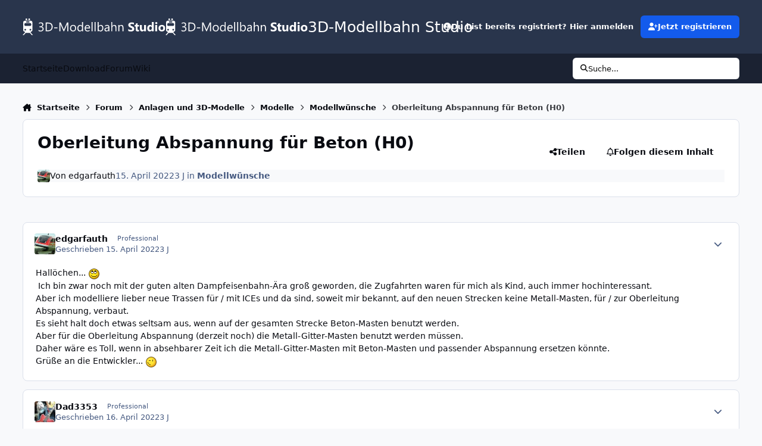

--- FILE ---
content_type: text/html;charset=UTF-8
request_url: https://community.3d-modellbahn.de/forums/topic/7372-oberleitung-abspannung-f%C3%BCr-beton-h0/
body_size: 28157
content:
<!DOCTYPE html>
<html lang="de-DE" dir="ltr" 

data-ips-path="/forums/topic/7372-oberleitung-abspannung-für-beton-h0/"
data-ips-scheme='system'
data-ips-scheme-active='system'
data-ips-scheme-default='system'
data-ips-theme="10"
data-ips-scheme-toggle="true"


    data-ips-guest


data-ips-theme-setting-change-scheme='1'
data-ips-theme-setting-link-panels='1'
data-ips-theme-setting-nav-bar-icons='0'
data-ips-theme-setting-mobile-icons-location='header'
data-ips-theme-setting-mobile-footer-labels='1'
data-ips-theme-setting-sticky-sidebar='1'
data-ips-theme-setting-flip-sidebar='0'

data-ips-layout='default'



>
	<head data-ips-hook="head">
		<meta charset="utf-8">
		<title data-ips-hook="title">Oberleitung Abspannung für Beton (H0) - Modellwünsche - 3D-Modellbahn Studio</title>
		
		
		
		

	
	<script>(() => document.documentElement.setAttribute('data-ips-scheme', (window.matchMedia('(prefers-color-scheme:dark)').matches) ? 'dark':'light'))();</script>

		


	<script>
		(() => {
			function getCookie(n) {
				let v = `; ${document.cookie}`, parts = v.split(`; ${n}=`);
				if (parts.length === 2) return parts.pop().split(';').shift();
			}
			
			const s = getCookie('ips4_scheme_preference');
			if(!s || s === document.documentElement.getAttribute("data-ips-scheme-active")) return;
			if(s === "system"){
				document.documentElement.setAttribute('data-ips-scheme',(window.matchMedia('(prefers-color-scheme:dark)').matches)?'dark':'light');
			} else {
				document.documentElement.setAttribute("data-ips-scheme",s);
			}
			document.documentElement.setAttribute("data-ips-scheme-active",s);
		})();
	</script>

		
		
		
		
		


	<!--!Font Awesome Free 6 by @fontawesome - https://fontawesome.com License - https://fontawesome.com/license/free Copyright 2024 Fonticons, Inc.-->
	<link rel='stylesheet' href='//community.3d-modellbahn.de/applications/core/interface/static/fontawesome/css/all.min.css?v=6.7.2'>



	<link rel='stylesheet' href='//community.3d-modellbahn.de/static/css/core_global_framework_framework.css?v=430a826b9f1768457445'>

	<link rel='stylesheet' href='//community.3d-modellbahn.de/static/css/core_global_flags.css?v=430a826b9f1768457445'>

	<link rel='stylesheet' href='//community.3d-modellbahn.de/static/css/core_front_core.css?v=430a826b9f1768457445'>

	<link rel='stylesheet' href='//community.3d-modellbahn.de/static/css/forums_front_forums.css?v=430a826b9f1768457445'>

	<link rel='stylesheet' href='//community.3d-modellbahn.de/static/css/forums_front_topics.css?v=430a826b9f1768457445'>


<!-- Content Config CSS Properties -->
<style id="contentOptionsCSS">
    :root {
        --i-embed-max-width: 750px;
        --i-embed-default-width: 750px;
        --i-embed-media-max-width: 750px;
    }
</style>



	
		<link rel='stylesheet' href='https://community.3d-modellbahn.de/uploads/monthly_2025_07/theme.css.f59252da2898d148ded84daceb34430b.css'>
	
	
	<style id="themeVariables">
		
			:root{

--set__i-avatar-radius: 0;
--data-ips-theme-setting-nav-bar-icons: 0;
--data-ips-theme-setting-mobile-icons-location: header;
--set__logo-light: url('https://community.3d-modellbahn.de/uploads/set_resources_10/1285292906_6d538d11ecfced46f459ee300b5e80ec_Websitelogodark_6de039.svg');
--set__i-logo--he: 40;
--set__logo-dark: url('https://community.3d-modellbahn.de/uploads/set_resources_10/1941090811_6d538d11ecfced46f459ee300b5e80ec_Websitelogodark_15c6f6.svg');
--light__i-color_root: var(--i-base-contrast_6);
--dark__i-color_root: var(--i-base-contrast_4);
--light__i-color_soft: var(--i-base-contrast_2);
--dark__i-color_soft: var(--i-base-contrast_3);
--set__i-mobile-icons-location: header;
--set__i-layout-width: 1350;
--set__i-position-navigation: 7;
--set__i-position-breadcrumb: 10;
--set__i-header-primary--he: 90;
--set__i-desktop-logo--fo-si: 25;

}
		
	</style>

	
		<style id="themeCustomCSS">
			
		</style>
	

	


		



	<meta name="viewport" content="width=device-width, initial-scale=1, viewport-fit=cover">
	<meta name="apple-mobile-web-app-status-bar-style" content="black-translucent">
	
	
	
		<meta name="twitter:card" content="summary_large_image">
	
	
	
		
			
				
					<meta property="og:title" content="Oberleitung Abspannung für Beton (H0)">
				
			
		
	
		
			
				
					<meta property="og:type" content="website">
				
			
		
	
		
			
				
					<meta property="og:url" content="https://community.3d-modellbahn.de/forums/topic/7372-oberleitung-abspannung-f%C3%BCr-beton-h0/">
				
			
		
	
		
			
				
					<meta name="description" content="Hallöchen... Ich bin zwar noch mit der guten alten Dampfeisenbahn-Ära groß geworden, die Zugfahrten waren für mich als Kind, auch immer hochinteressant. Aber ich modelliere lieber neue Trassen für / mit ICEs und da sind, soweit mir bekannt, auf den neuen Strecken keine Metall-Masten, für / zur Ob...">
				
			
		
	
		
			
				
					<meta property="og:description" content="Hallöchen... Ich bin zwar noch mit der guten alten Dampfeisenbahn-Ära groß geworden, die Zugfahrten waren für mich als Kind, auch immer hochinteressant. Aber ich modelliere lieber neue Trassen für / mit ICEs und da sind, soweit mir bekannt, auf den neuen Strecken keine Metall-Masten, für / zur Ob...">
				
			
		
	
		
			
				
					<meta property="og:updated_time" content="2022-04-25T21:06:57Z">
				
			
		
	
		
			
				
					<meta property="og:image" content="https://community.3d-modellbahn.de/uploads/monthly_2022_04/1088235580_MBSV7044.jpg.ab31860a562af1c0eba6b417d61036a2.jpg">
				
			
		
	
		
			
				
					<meta property="og:site_name" content="3D-Modellbahn Studio">
				
			
		
	
		
			
				
					<meta property="og:locale" content="de_DE">
				
			
		
	
	
		
			<link rel="canonical" href="https://community.3d-modellbahn.de/forums/topic/7372-oberleitung-abspannung-f%C3%BCr-beton-h0/">
		
	
	
	
	
	
	<link rel="manifest" href="https://community.3d-modellbahn.de/manifest.webmanifest/">
	
	

	
	
		
	
		
	
		
	
		
	
		
	
		
	
		
	
		
	
		
	
		
	
		
	
		
	
		
	
		
	
		
	
		
	
		
	
		
	
		
	
		
	
		
	
		
	
		
	
		
			<link rel="apple-touch-icon" href="https://community.3d-modellbahn.de/uploads/monthly_2025_09/apple-touch-icon-180x180.png?v=1756902801">
		
	

	
	


		

	
	<link rel='icon' href='https://community.3d-modellbahn.de/uploads/monthly_2022_09/favicon.ico' type="image/x-icon">

	</head>
	<body data-ips-hook="body" class="ipsApp ipsApp_front " data-contentClass="IPS\forums\Topic" data-controller="core.front.core.app" data-pageApp="forums" data-pageLocation="front" data-pageModule="forums" data-pageController="topic" data-id="7372" >
		<a href="#ipsLayout__main" class="ipsSkipToContent">Jump to content</a>
		
		
		

<i-pull-to-refresh aria-hidden="true">
	<div class="iPullToRefresh"></div>
</i-pull-to-refresh>
		


	<i-pwa-install id="ipsPwaInstall">
		
		
			
		
			
		
			
		
			
		
			
		
			
		
			
		
			
		
			
		
			
		
			
		
			
		
			
		
			
		
			
		
			
		
			
		
			
		
			
		
			
		
			
		
			
		
			
		
			
				<img src="https://community.3d-modellbahn.de/uploads/monthly_2025_09/apple-touch-icon-180x180.png" alt="" width="180" height="180" class="iPwaInstall__icon">
			
		
		<div class="iPwaInstall__content">
			<div class="iPwaInstall__title">Zum Start hinzufügen</div>
			<p class="iPwaInstall__desc"><strong>Weitere Informationen</strong></p>
		</div>
		<button type="button" class="iPwaInstall__learnMore" popovertarget="iPwaInstall__learnPopover">Weitere Informationen</button>
		<button type="button" class="iPwaInstall__dismiss" id="iPwaInstall__dismiss"><span aria-hidden="true">&times;</span><span class="ipsInvisible">Schließen</span></button>
	</i-pwa-install>
	
	<i-card popover id="iPwaInstall__learnPopover">
		<button class="iCardDismiss" type="button" tabindex="-1" popovertarget="iPwaInstall__learnPopover" popovertargetaction="hide">Close</button>
		<div class="iCard">
			<div class="iCard__content iPwaInstallPopover">
				<div class="i-flex i-gap_2">
					
						
					
						
					
						
					
						
					
						
					
						
					
						
					
						
					
						
					
						
					
						
					
						
					
						
					
						
					
						
					
						
					
						
					
						
					
						
					
						
					
						
					
						
					
						
					
						
							<img src="https://community.3d-modellbahn.de/uploads/monthly_2025_09/apple-touch-icon-180x180.png" alt="" width="180" height="180" class="iPwaInstallPopover__icon">
						
					
					<div class="i-flex_11 i-align-self_center">
						<div class="i-font-weight_700 i-color_hard">3D-Modellbahn Studio</div>
						<p>Eine Vollbild-App auf Ihrem Startbildschirm mit Push-Benachrichtigungen und mehr.</p>
					</div>
				</div>

				<div class="iPwaInstallPopover__ios">
					<div class="iPwaInstallPopover__title">
						<svg xmlns="http://www.w3.org/2000/svg" viewBox="0 0 384 512"><path d="M318.7 268.7c-.2-36.7 16.4-64.4 50-84.8-18.8-26.9-47.2-41.7-84.7-44.6-35.5-2.8-74.3 20.7-88.5 20.7-15 0-49.4-19.7-76.4-19.7C63.3 141.2 4 184.8 4 273.5q0 39.3 14.4 81.2c12.8 36.7 59 126.7 107.2 125.2 25.2-.6 43-17.9 75.8-17.9 31.8 0 48.3 17.9 76.4 17.9 48.6-.7 90.4-82.5 102.6-119.3-65.2-30.7-61.7-90-61.7-91.9zm-56.6-164.2c27.3-32.4 24.8-61.9 24-72.5-24.1 1.4-52 16.4-67.9 34.9-17.5 19.8-27.8 44.3-25.6 71.9 26.1 2 49.9-11.4 69.5-34.3z"/></svg>
						<span>So installieren Sie diese App auf iOS und iPadOS</span>
					</div>
					<ol class="ipsList ipsList--bullets i-color_soft i-margin-top_2">
						<li>Tippen Sie auf das <svg xmlns='http://www.w3.org/2000/svg' viewBox='0 0 416 550.4' class='iPwaInstallPopover__svg'><path d='M292.8 129.6 208 44.8l-84.8 84.8-22.4-22.4L208 0l107.2 107.2-22.4 22.4Z'/><path d='M192 22.4h32v336h-32v-336Z'/><path d='M368 550.4H48c-27.2 0-48-20.8-48-48v-288c0-27.2 20.8-48 48-48h112v32H48c-9.6 0-16 6.4-16 16v288c0 9.6 6.4 16 16 16h320c9.6 0 16-6.4 16-16v-288c0-9.6-6.4-16-16-16H256v-32h112c27.2 0 48 20.8 48 48v288c0 27.2-20.8 48-48 48Z'/></svg> Teilen-Symbol in Safari</li>
						<li>Scrollen Sie durch das Menü und tippen Sie auf <strong>Zum Startbildschirm hinzufügen</strong>.</li>
						<li>Tippen Sie oben rechts auf <strong>Hinzufügen</strong>.</li>
					</ol>
				</div>
				<div class="iPwaInstallPopover__android">
					<div class="iPwaInstallPopover__title">
						<svg xmlns="http://www.w3.org/2000/svg" viewBox="0 0 576 512"><path d="M420.6 301.9a24 24 0 1 1 24-24 24 24 0 0 1 -24 24m-265.1 0a24 24 0 1 1 24-24 24 24 0 0 1 -24 24m273.7-144.5 47.9-83a10 10 0 1 0 -17.3-10h0l-48.5 84.1a301.3 301.3 0 0 0 -246.6 0L116.2 64.5a10 10 0 1 0 -17.3 10h0l47.9 83C64.5 202.2 8.2 285.6 0 384H576c-8.2-98.5-64.5-181.8-146.9-226.6"/></svg>
						<span>So installieren Sie diese App auf Android</span>
					</div>
					<ol class="ipsList ipsList--bullets i-color_soft i-margin-top_2">
						<li>Tippen Sie auf das 3-Punkte-Menü (⋮) in der oberen rechten Ecke des Browsers.</li>
						<li>Tippen Sie auf <strong>Zum Startbildschirm hinzufügen</strong> oder <strong>App installieren</strong>.</li>
						<li>Bestätigen Sie durch Tippen auf <strong>Installieren</strong>.</li>
					</ol>
				</div>
			</div>
		</div>
	</i-card>

		
		<div class="ipsLayout" id="ipsLayout" data-ips-hook="layout">
			
			<div class="ipsLayout__app" data-ips-hook="app">
				
				<div data-ips-hook="mobileHeader" class="ipsMobileHeader ipsResponsive_header--mobile">
					
<a href="https://community.3d-modellbahn.de/" data-ips-hook="logo" class="ipsLogo ipsLogo--mobile" accesskey="1">
	
		

		

	
  	<div class="ipsLogo__text">
		<span class="ipsLogo__name" data-ips-theme-text="set__i-logo-text">3D-Modellbahn Studio</span>
		
			<span class="ipsLogo__slogan" data-ips-theme-text="set__i-logo-slogan"></span>
		
	</div>
</a>
					
<ul data-ips-hook="mobileNavHeader" class="ipsMobileNavIcons ipsResponsive_header--mobile">
	
		<li data-el="guest">
			<button type="button" class="ipsMobileNavIcons__button ipsMobileNavIcons__button--primary" aria-controls="ipsOffCanvas--guest" aria-expanded="false" data-ipscontrols>
				<span>Anmelden</span>
			</button>
		</li>
	
	
	
		
			<li data-el="search">
				<button type="button" class="ipsMobileNavIcons__button" aria-controls="ipsOffCanvas--search" aria-expanded="false" data-ipscontrols>
					<svg xmlns="http://www.w3.org/2000/svg" height="16" width="16" viewbox="0 0 512 512"><path d="M416 208c0 45.9-14.9 88.3-40 122.7L502.6 457.4c12.5 12.5 12.5 32.8 0 45.3s-32.8 12.5-45.3 0L330.7 376c-34.4 25.2-76.8 40-122.7 40C93.1 416 0 322.9 0 208S93.1 0 208 0S416 93.1 416 208zM208 352a144 144 0 1 0 0-288 144 144 0 1 0 0 288z"></path></svg>
					<span class="ipsInvisible">Suche</span>
				</button>
			</li>
		
	
    
	
	
		<li data-el="more">
			<button type="button" class="ipsMobileNavIcons__button" aria-controls="ipsOffCanvas--navigation" aria-expanded="false" data-ipscontrols>
				<svg xmlns="http://www.w3.org/2000/svg" height="16" width="14" viewbox="0 0 448 512"><path d="M0 96C0 78.3 14.3 64 32 64H416c17.7 0 32 14.3 32 32s-14.3 32-32 32H32C14.3 128 0 113.7 0 96zM0 256c0-17.7 14.3-32 32-32H416c17.7 0 32 14.3 32 32s-14.3 32-32 32H32c-17.7 0-32-14.3-32-32zM448 416c0 17.7-14.3 32-32 32H32c-17.7 0-32-14.3-32-32s14.3-32 32-32H416c17.7 0 32 14.3 32 32z"></path></svg>
				<span class="ipsInvisible">Menu</span>
				
                
			</button>
		</li>
	
</ul>
				</div>
				
				


				
					
<nav class="ipsBreadcrumb ipsBreadcrumb--mobile ipsResponsive_header--mobile" aria-label="Breadcrumbs" >
	<ol itemscope itemtype="https://schema.org/BreadcrumbList" class="ipsBreadcrumb__list">
		<li itemprop="itemListElement" itemscope itemtype="https://schema.org/ListItem">
			<a title="Startseite" href="https://community.3d-modellbahn.de/" itemprop="item">
				<i class="fa-solid fa-house-chimney"></i> <span itemprop="name">Startseite</span>
			</a>
			<meta itemprop="position" content="1">
		</li>
		
		
		
			
				<li itemprop="itemListElement" itemscope itemtype="https://schema.org/ListItem">
					<a href="https://community.3d-modellbahn.de/forums/" itemprop="item">
						<span itemprop="name">Forum </span>
					</a>
					<meta itemprop="position" content="2">
				</li>
			
			
		
			
				<li itemprop="itemListElement" itemscope itemtype="https://schema.org/ListItem">
					<a href="https://community.3d-modellbahn.de/forums/forum/8-anlagen-und-3d-modelle/" itemprop="item">
						<span itemprop="name">Anlagen und 3D-Modelle </span>
					</a>
					<meta itemprop="position" content="3">
				</li>
			
			
		
			
				<li itemprop="itemListElement" itemscope itemtype="https://schema.org/ListItem">
					<a href="https://community.3d-modellbahn.de/forums/forum/9-modelle/" itemprop="item">
						<span itemprop="name">Modelle </span>
					</a>
					<meta itemprop="position" content="4">
				</li>
			
			
		
			
				<li itemprop="itemListElement" itemscope itemtype="https://schema.org/ListItem">
					<a href="https://community.3d-modellbahn.de/forums/forum/10-modellw%C3%BCnsche/" itemprop="item">
						<span itemprop="name">Modellwünsche </span>
					</a>
					<meta itemprop="position" content="5">
				</li>
			
			
		
			
				<li aria-current="location" itemprop="itemListElement" itemscope itemtype="https://schema.org/ListItem">
					<span itemprop="name">Oberleitung Abspannung für Beton (H0)</span>
					<meta itemprop="position" content="6">
				</li>
			
			
		
	</ol>
	<ul class="ipsBreadcrumb__feed" data-ips-hook="feed">
		
		<li >
			<a data-action="defaultStream" href="https://community.3d-modellbahn.de/discover/" ><i class="fa-regular fa-file-lines"></i> <span data-role="defaultStreamName">Alle Aktivitäten</span></a>
		</li>
	</ul>
</nav>
				
				
					<header data-ips-hook="header" class="ipsHeader ipsResponsive_header--desktop">
						
						
							<div data-ips-hook="primaryHeader" class="ipsHeader__primary" >
								<div class="ipsWidth ipsHeader__align">
									<div data-ips-header-position="4" class="ipsHeader__start">


	
		<div data-ips-header-content='logo'>
			<!-- logo -->
			
				
<a href="https://community.3d-modellbahn.de/" data-ips-hook="logo" class="ipsLogo ipsLogo--desktop" accesskey="1">
	
		

    
    
    
    <picture class='ipsLogo__image ipsLogo__image--light'>
        <source srcset="[data-uri]" media="(max-width: 979px)">
        <img src="https://community.3d-modellbahn.de/uploads/set_resources_10/1285292906_6d538d11ecfced46f459ee300b5e80ec_Websitelogodark_6de039.svg"   alt='3D-Modellbahn Studio' data-ips-theme-image='logo-light'>
    </picture>

		

    
    
    
    <picture class='ipsLogo__image ipsLogo__image--dark'>
        <source srcset="[data-uri]" media="(max-width: 979px)">
        <img src="https://community.3d-modellbahn.de/uploads/set_resources_10/1941090811_6d538d11ecfced46f459ee300b5e80ec_Websitelogodark_15c6f6.svg"   alt='3D-Modellbahn Studio' data-ips-theme-image='logo-dark'>
    </picture>

	
  	<div class="ipsLogo__text">
		<span class="ipsLogo__name" data-ips-theme-text="set__i-logo-text">3D-Modellbahn Studio</span>
		
			<span class="ipsLogo__slogan" data-ips-theme-text="set__i-logo-slogan"></span>
		
	</div>
</a>
			
			
			    
			    
			    
			    
			
		</div>
	

	

	

	

	
</div>
									<div data-ips-header-position="5" class="ipsHeader__center">


	

	

	

	

	
</div>
									<div data-ips-header-position="6" class="ipsHeader__end">


	

	

	
		<div data-ips-header-content='user'>
			<!-- user -->
			
			
			    
			    
				    

	<ul id="elUserNav" data-ips-hook="userBarGuest" class="ipsUserNav ipsUserNav--guest">
        
		
        
        
        
            
            <li id="elSignInLink" data-el="sign-in">
                <button type="button" id="elUserSignIn" popovertarget="elUserSignIn_menu" class="ipsUserNav__link">
                	<i class="fa-solid fa-circle-user"></i>
                	<span class="ipsUserNav__text">Du bist bereits registriert? Hier anmelden</span>
                </button>                
                
<i-dropdown popover id="elUserSignIn_menu">
	<div class="iDropdown">
		<form accept-charset='utf-8' method='post' action='https://community.3d-modellbahn.de/login/'>
			<input type="hidden" name="csrfKey" value="cee3d95d95fa676f70ac5dc88d1a80e6">
			<input type="hidden" name="ref" value="aHR0cHM6Ly9jb21tdW5pdHkuM2QtbW9kZWxsYmFobi5kZS9mb3J1bXMvdG9waWMvNzM3Mi1vYmVybGVpdHVuZy1hYnNwYW5udW5nLWYlQzMlQkNyLWJldG9uLWgwLw==">
			<div data-role="loginForm">
				
				
				
					
<div class="">
	<h4 class="ipsTitle ipsTitle--h3 i-padding_2 i-padding-bottom_0 i-color_hard">Anmelden</h4>
	<ul class='ipsForm ipsForm--vertical ipsForm--login-popup'>
		<li class="ipsFieldRow ipsFieldRow--noLabel ipsFieldRow--fullWidth">
			<label class="ipsFieldRow__label" for="login_popup_email">E-Mail-Adresse</label>
			<div class="ipsFieldRow__content">
                <input type="email" class='ipsInput ipsInput--text' placeholder="E-Mail-Adresse" name="auth" autocomplete="email" id='login_popup_email'>
			</div>
		</li>
		<li class="ipsFieldRow ipsFieldRow--noLabel ipsFieldRow--fullWidth">
			<label class="ipsFieldRow__label" for="login_popup_password">Passwort</label>
			<div class="ipsFieldRow__content">
				<input type="password" class='ipsInput ipsInput--text' placeholder="Passwort" name="password" autocomplete="current-password" id='login_popup_password'>
			</div>
		</li>
		<li class="ipsFieldRow ipsFieldRow--checkbox">
			<input type="checkbox" name="remember_me" id="remember_me_checkbox_popup" value="1" checked class="ipsInput ipsInput--toggle">
			<div class="ipsFieldRow__content">
				<label class="ipsFieldRow__label" for="remember_me_checkbox_popup">Angemeldet bleiben</label>
				<div class="ipsFieldRow__desc">Bei öffentlichen Computern nicht empfohlen</div>
			</div>
		</li>
		<li class="ipsSubmitRow">
			<button type="submit" name="_processLogin" value="usernamepassword" class="ipsButton ipsButton--primary i-width_100p">Anmelden</button>
			
				<p class="i-color_soft i-link-color_inherit i-font-weight_500 i-font-size_-1 i-margin-top_2">
					
						<a href='https://community.3d-modellbahn.de/lostpassword/' data-ipsDialog data-ipsDialog-title='Passwort vergessen?'>
					
					Passwort vergessen?</a>
				</p>
			
		</li>
	</ul>
</div>
				
			</div>
		</form>
	</div>
</i-dropdown>
            </li>
            
        
		
			<li data-el="sign-up">
				
					<a href="https://community.3d-modellbahn.de/register/" class="ipsUserNav__link ipsUserNav__link--sign-up" data-ipsdialog data-ipsdialog-size="narrow" data-ipsdialog-title="Jetzt registrieren"  id="elRegisterButton">
						<i class="fa-solid fa-user-plus"></i>
						<span class="ipsUserNav__text">Jetzt registrieren</span>
					</a>
				
			</li>
		
		
	</ul>

			    
			    
			    
			
		</div>
	

	

	
</div>
								</div>
							</div>
						
						
							<div data-ips-hook="secondaryHeader" class="ipsHeader__secondary" >
								<div class="ipsWidth ipsHeader__align">
									<div data-ips-header-position="7" class="ipsHeader__start">


	

	
		<div data-ips-header-content='navigation'>
			<!-- navigation -->
			
			
			    
				    


<nav data-ips-hook="navBar" class="ipsNav" aria-label="Primary">
	<i-navigation-menu>
		<ul class="ipsNavBar" data-role="menu">
			


	
		
		
		
		<li  data-id="16"  data-navApp="core" data-navExt="CustomItem" >
			
			
				
					<a href="https://www.3d-modellbahn.de"  data-navItem-id="16" >
						<span class="ipsNavBar__icon" aria-hidden="true">
							
								<i class="fa-solid" style="--icon:'\f1c5'"></i>
							
						</span>
						<span class="ipsNavBar__text">
							<span class="ipsNavBar__label">Startseite</span>
						</span>
					</a>
				
			
		</li>
	

	
		
		
		
		<li  data-id="17"  data-navApp="core" data-navExt="CustomItem" >
			
			
				
					<a href="https://www.3d-modellbahn.de"  data-navItem-id="17" >
						<span class="ipsNavBar__icon" aria-hidden="true">
							
								<i class="fa-solid" style="--icon:'\f1c5'"></i>
							
						</span>
						<span class="ipsNavBar__text">
							<span class="ipsNavBar__label">Download</span>
						</span>
					</a>
				
			
		</li>
	

	
		
		
			
		
		
		<li  data-id="14" data-active data-navApp="forums" data-navExt="Forums" >
			
			
				
					<a href="https://community.3d-modellbahn.de/forums/"  data-navItem-id="14" aria-current="page">
						<span class="ipsNavBar__icon" aria-hidden="true">
							
								<i class="fa-solid" style="--icon:'\f075'"></i>
							
						</span>
						<span class="ipsNavBar__text">
							<span class="ipsNavBar__label">Forum</span>
						</span>
					</a>
				
			
		</li>
	

	
		
		
		
		<li  data-id="12"  data-navApp="cms" data-navExt="Pages" >
			
			
				
					<a href="https://community.3d-modellbahn.de/wiki/"  data-navItem-id="12" >
						<span class="ipsNavBar__icon" aria-hidden="true">
							
								<i class="fa-solid" style="--icon:'\f15c'"></i>
							
						</span>
						<span class="ipsNavBar__text">
							<span class="ipsNavBar__label">Wiki</span>
						</span>
					</a>
				
			
		</li>
	

	

			<li data-role="moreLi" hidden>
				<button aria-expanded="false" aria-controls="nav__more" data-ipscontrols type="button">
					<span class="ipsNavBar__icon" aria-hidden="true">
						<i class="fa-solid fa-bars"></i>
					</span>
					<span class="ipsNavBar__text">
						<span class="ipsNavBar__label">Mehr</span>
						<i class="fa-solid fa-angle-down"></i>
					</span>
				</button>
				<ul class="ipsNav__dropdown" id="nav__more" data-role="moreMenu" data-ips-hidden-light-dismiss hidden></ul>
			</li>
		</ul>
		<div class="ipsNavPriority js-ipsNavPriority" aria-hidden="true">
			<ul class="ipsNavBar" data-role="clone">
				<li data-role="moreLiClone">
					<button aria-expanded="false" aria-controls="nav__more" data-ipscontrols type="button">
						<span class="ipsNavBar__icon" aria-hidden="true">
							<i class="fa-solid fa-bars"></i>
						</span>
						<span class="ipsNavBar__text">
							<span class="ipsNavBar__label">Mehr</span>
							<i class="fa-solid fa-angle-down"></i>
						</span>
					</button>
				</li>
				


	
		
		
		
		<li  data-id="16"  data-navApp="core" data-navExt="CustomItem" >
			
			
				
					<a href="https://www.3d-modellbahn.de"  data-navItem-id="16" >
						<span class="ipsNavBar__icon" aria-hidden="true">
							
								<i class="fa-solid" style="--icon:'\f1c5'"></i>
							
						</span>
						<span class="ipsNavBar__text">
							<span class="ipsNavBar__label">Startseite</span>
						</span>
					</a>
				
			
		</li>
	

	
		
		
		
		<li  data-id="17"  data-navApp="core" data-navExt="CustomItem" >
			
			
				
					<a href="https://www.3d-modellbahn.de"  data-navItem-id="17" >
						<span class="ipsNavBar__icon" aria-hidden="true">
							
								<i class="fa-solid" style="--icon:'\f1c5'"></i>
							
						</span>
						<span class="ipsNavBar__text">
							<span class="ipsNavBar__label">Download</span>
						</span>
					</a>
				
			
		</li>
	

	
		
		
			
		
		
		<li  data-id="14" data-active data-navApp="forums" data-navExt="Forums" >
			
			
				
					<a href="https://community.3d-modellbahn.de/forums/"  data-navItem-id="14" aria-current="page">
						<span class="ipsNavBar__icon" aria-hidden="true">
							
								<i class="fa-solid" style="--icon:'\f075'"></i>
							
						</span>
						<span class="ipsNavBar__text">
							<span class="ipsNavBar__label">Forum</span>
						</span>
					</a>
				
			
		</li>
	

	
		
		
		
		<li  data-id="12"  data-navApp="cms" data-navExt="Pages" >
			
			
				
					<a href="https://community.3d-modellbahn.de/wiki/"  data-navItem-id="12" >
						<span class="ipsNavBar__icon" aria-hidden="true">
							
								<i class="fa-solid" style="--icon:'\f15c'"></i>
							
						</span>
						<span class="ipsNavBar__text">
							<span class="ipsNavBar__label">Wiki</span>
						</span>
					</a>
				
			
		</li>
	

	

			</ul>
		</div>
	</i-navigation-menu>
</nav>
			    
			    
			    
			    
			
		</div>
	

	

	

	
</div>
									<div data-ips-header-position="8" class="ipsHeader__center">


	

	

	

	

	
</div>
									<div data-ips-header-position="9" class="ipsHeader__end">


	

	

	

	

	
		<div data-ips-header-content='search'>
			<!-- search -->
			
			
			    
			    
			    
			    
				    

	<button class='ipsSearchPseudo' popovertarget="ipsSearchDialog" type="button">
		<i class="fa-solid fa-magnifying-glass"></i>
		<span>Suche...</span>
	</button>

			    
			
		</div>
	
</div>
								</div>
							</div>
						
					</header>
				
				<main data-ips-hook="main" class="ipsLayout__main" id="ipsLayout__main" tabindex="-1">
					<div class="ipsWidth ipsWidth--main-content">
						<div class="ipsContentWrap">
							
								<div class="ipsHeaderExtra ipsResponsive_header--desktop" >
									<div data-ips-header-position="10" class="ipsHeaderExtra__start">


	

	

	

	
		<div data-ips-header-content='breadcrumb'>
			<!-- breadcrumb -->
			
			
			    
			    
			    
				    
<nav class="ipsBreadcrumb ipsBreadcrumb--top " aria-label="Breadcrumbs" >
	<ol itemscope itemtype="https://schema.org/BreadcrumbList" class="ipsBreadcrumb__list">
		<li itemprop="itemListElement" itemscope itemtype="https://schema.org/ListItem">
			<a title="Startseite" href="https://community.3d-modellbahn.de/" itemprop="item">
				<i class="fa-solid fa-house-chimney"></i> <span itemprop="name">Startseite</span>
			</a>
			<meta itemprop="position" content="1">
		</li>
		
		
		
			
				<li itemprop="itemListElement" itemscope itemtype="https://schema.org/ListItem">
					<a href="https://community.3d-modellbahn.de/forums/" itemprop="item">
						<span itemprop="name">Forum </span>
					</a>
					<meta itemprop="position" content="2">
				</li>
			
			
		
			
				<li itemprop="itemListElement" itemscope itemtype="https://schema.org/ListItem">
					<a href="https://community.3d-modellbahn.de/forums/forum/8-anlagen-und-3d-modelle/" itemprop="item">
						<span itemprop="name">Anlagen und 3D-Modelle </span>
					</a>
					<meta itemprop="position" content="3">
				</li>
			
			
		
			
				<li itemprop="itemListElement" itemscope itemtype="https://schema.org/ListItem">
					<a href="https://community.3d-modellbahn.de/forums/forum/9-modelle/" itemprop="item">
						<span itemprop="name">Modelle </span>
					</a>
					<meta itemprop="position" content="4">
				</li>
			
			
		
			
				<li itemprop="itemListElement" itemscope itemtype="https://schema.org/ListItem">
					<a href="https://community.3d-modellbahn.de/forums/forum/10-modellw%C3%BCnsche/" itemprop="item">
						<span itemprop="name">Modellwünsche </span>
					</a>
					<meta itemprop="position" content="5">
				</li>
			
			
		
			
				<li aria-current="location" itemprop="itemListElement" itemscope itemtype="https://schema.org/ListItem">
					<span itemprop="name">Oberleitung Abspannung für Beton (H0)</span>
					<meta itemprop="position" content="6">
				</li>
			
			
		
	</ol>
	<ul class="ipsBreadcrumb__feed" data-ips-hook="feed">
		
		<li >
			<a data-action="defaultStream" href="https://community.3d-modellbahn.de/discover/" ><i class="fa-regular fa-file-lines"></i> <span data-role="defaultStreamName">Alle Aktivitäten</span></a>
		</li>
	</ul>
</nav>
			    
			    
			
		</div>
	

	
</div>
									<div data-ips-header-position="11" class="ipsHeaderExtra__center">


	

	

	

	

	
</div>
									<div data-ips-header-position="12" class="ipsHeaderExtra__end">


	

	

	

	

	
</div>
								</div>
							
							

							<div class="ipsLayout__columns">
								<section data-ips-hook="primaryColumn" class="ipsLayout__primary-column">
									
									
									
                                    
									

	





    
    

									




<!-- Start #ipsTopicView -->
<div class="ipsBlockSpacer" id="ipsTopicView" data-ips-topic-ui="minimal" data-ips-topic-first-page="true" data-ips-topic-comments="all">




<div class="ipsBox ipsBox--topicHeader ipsPull">
	<header class="ipsPageHeader">
		<div class="ipsPageHeader__row">
			<div data-ips-hook="header" class="ipsPageHeader__primary">
				<div class="ipsPageHeader__title">
					
						<h1 data-ips-hook="title">Oberleitung Abspannung für Beton (H0)</h1>
					
					<div data-ips-hook="badges" class="ipsBadges">
						
					</div>
				</div>
				
				
			</div>
			
				<ul data-ips-hook="topicHeaderButtons" class="ipsButtons">
					
						<li>


    <button type="button" id="elShareItem_842738547" popovertarget="elShareItem_842738547_menu" class='ipsButton ipsButton--share ipsButton--inherit '>
        <i class='fa-solid fa-share-nodes'></i><span class="ipsButton__label">Teilen</span>
    </button>
    <i-dropdown popover id="elShareItem_842738547_menu" data-controller="core.front.core.sharelink">
        <div class="iDropdown">
            <div class='i-padding_2'>
                
                
                <span data-ipsCopy data-ipsCopy-flashmessage>
                    <a href="https://community.3d-modellbahn.de/forums/topic/7372-oberleitung-abspannung-f%C3%BCr-beton-h0/" class="ipsPageActions__mainLink" data-role="copyButton" data-clipboard-text="https://community.3d-modellbahn.de/forums/topic/7372-oberleitung-abspannung-f%C3%BCr-beton-h0/" data-ipstooltip title='Link in Zwischenablage kopieren'><i class="fa-regular fa-copy"></i> https://community.3d-modellbahn.de/forums/topic/7372-oberleitung-abspannung-f%C3%BCr-beton-h0/</a>
                </span>
                <ul class='ipsList ipsList--inline i-justify-content_center i-gap_1 i-margin-top_2'>
                    
                        <li>
<a href="https://x.com/share?url=https%3A%2F%2Fcommunity.3d-modellbahn.de%2Fforums%2Ftopic%2F7372-oberleitung-abspannung-f%2525C3%2525BCr-beton-h0%2F" class="ipsShareLink ipsShareLink--x" target="_blank" data-role="shareLink" title='Share on X' data-ipsTooltip rel='nofollow noopener'>
    <i class="fa-brands fa-x-twitter"></i>
</a></li>
                    
                        <li>
<a href="https://www.facebook.com/sharer/sharer.php?u=https%3A%2F%2Fcommunity.3d-modellbahn.de%2Fforums%2Ftopic%2F7372-oberleitung-abspannung-f%25C3%25BCr-beton-h0%2F" class="ipsShareLink ipsShareLink--facebook" target="_blank" data-role="shareLink" title='Auf Facebook teilen' data-ipsTooltip rel='noopener nofollow'>
	<i class="fa-brands fa-facebook"></i>
</a></li>
                    
                        <li>
<a href="mailto:?subject=Oberleitung%20Abspannung%20f%C3%BCr%20Beton%20%28H0%29&body=https%3A%2F%2Fcommunity.3d-modellbahn.de%2Fforums%2Ftopic%2F7372-oberleitung-abspannung-f%25C3%25BCr-beton-h0%2F" rel='nofollow' class='ipsShareLink ipsShareLink--email' title='Per E-Mail teilen' data-ipsTooltip>
	<i class="fa-solid fa-envelope"></i>
</a></li>
                    
                </ul>
                
                    <button class='ipsHide ipsButton ipsButton--small ipsButton--inherit ipsButton--wide i-margin-top_2' data-controller='core.front.core.webshare' data-role='webShare' data-webShareTitle='Oberleitung Abspannung für Beton (H0)' data-webShareText='Oberleitung Abspannung für Beton (H0)' data-webShareUrl='https://community.3d-modellbahn.de/forums/topic/7372-oberleitung-abspannung-f%C3%BCr-beton-h0/'>More sharing options...</button>
                
            </div>
        </div>
    </i-dropdown>
</li>
					
					
					<li>

<div data-followApp='forums' data-followArea='topic' data-followID='7372' data-controller='core.front.core.followButton'>
	

	<a data-ips-hook="guest" href="https://community.3d-modellbahn.de/login/" rel="nofollow" class="ipsButton ipsButton--follow" data-role="followButton" data-ipstooltip title="Melde dich an, um diesem Inhalt zu folgen">
		<span>
			<i class="fa-regular fa-bell"></i>
			<span class="ipsButton__label">Folgen diesem Inhalt</span>
		</span>
		
	</a>

</div></li>
				</ul>
			
		</div>
		
		
			<!-- PageHeader footer is only shown in traditional view -->
			<div class="ipsPageHeader__row ipsPageHeader__row--footer">
				<div class="ipsPageHeader__primary">
					<div class="ipsPhotoPanel ipsPhotoPanel--inline">
						


	<a data-ips-hook="userPhotoWithUrl" href="https://community.3d-modellbahn.de/profile/5364-edgarfauth/" rel="nofollow" data-ipshover data-ipshover-width="370" data-ipshover-target="https://community.3d-modellbahn.de/profile/5364-edgarfauth/?do=hovercard"  class="ipsUserPhoto ipsUserPhoto--fluid" title="Gehe zu edgarfauths Profil" data-group="3" aria-hidden="true" tabindex="-1">
		<img src="https://community.3d-modellbahn.de/uploads/monthly_2023_05/Transrapid2.thumb.jpg.1c0a5fd50b4731d77e15d7d1dd291d73.jpg" alt="edgarfauth" loading="lazy">
	</a>

						<div data-ips-hook="topicHeaderMetaData" class="ipsPhotoPanel__text">
							<div class="ipsPhotoPanel__primary">Von 


<a href='https://community.3d-modellbahn.de/profile/5364-edgarfauth/' rel="nofollow" data-ipsHover data-ipsHover-width='370' data-ipsHover-target='https://community.3d-modellbahn.de/profile/5364-edgarfauth/?do=hovercard&amp;referrer=https%253A%252F%252Fcommunity.3d-modellbahn.de%252Fforums%252Ftopic%252F7372-oberleitung-abspannung-f%2525C3%2525BCr-beton-h0%252F' title="Gehe zu edgarfauths Profil" class="ipsUsername" translate="no">edgarfauth</a></div>
							<div class="ipsPhotoPanel__secondary"><time datetime='2022-04-15T23:29:09Z' title='04/15/22 23:29' data-short='3 J ' class='ipsTime ipsTime--long'><span class='ipsTime__long'>15. April 2022</span><span class='ipsTime__short'>3 J </span></time> in <a href="https://community.3d-modellbahn.de/forums/forum/10-modellw%C3%BCnsche/" class="i-font-weight_600">Modellwünsche</a></div>
						</div>
					</div>
				</div>
				
			</div>
		
	</header>

	

</div>

<!-- Large topic warnings -->






<!-- These can be hidden on traditional first page using <div data-ips-hide="traditional-first"> -->


<!-- Content messages -->









<div class="i-flex i-flex-wrap_wrap-reverse i-align-items_center i-gap_3">

	<!-- All replies / Helpful Replies: This isn't shown on the first page, due to data-ips-hide="traditional-first" -->
	

	<!-- Start new topic, Reply to topic: Shown on all views -->
	<ul data-ips-hook="topicMainButtons" class="i-flex_11 ipsButtons ipsButtons--main">
		<li>
			
		</li>
		
		
	</ul>
</div>





<section data-controller='core.front.core.recommendedComments' data-url='https://community.3d-modellbahn.de/forums/topic/7372-oberleitung-abspannung-f%C3%BCr-beton-h0/?recommended=comments' class='ipsBox ipsBox--featuredComments ipsRecommendedComments ipsHide'>
	<div data-role="recommendedComments">
		<header class='ipsBox__header'>
			<h2>Empfohlene Beiträge</h2>
			

<div class='ipsCarouselNav ' data-ipscarousel='topic-featured-posts' >
	<button class='ipsCarouselNav__button' data-carousel-arrow='prev'><span class="ipsInvisible">Previous carousel slide</span><i class='fa-ips' aria-hidden='true'></i></button>
	<button class='ipsCarouselNav__button' data-carousel-arrow='next'><span class="ipsInvisible">Next carousel slide</span><i class='fa-ips' aria-hidden='true'></i></button>
</div>
		</header>
		
	</div>
</section>

<div id="comments" data-controller="core.front.core.commentFeed,forums.front.topic.view, core.front.core.ignoredComments" data-autopoll data-baseurl="https://community.3d-modellbahn.de/forums/topic/7372-oberleitung-abspannung-f%C3%BCr-beton-h0/" data-lastpage data-feedid="forums-ips_forums_topic-7372" class="cTopic ipsBlockSpacer" data-follow-area-id="topic-7372">

	<div data-ips-hook="topicPostFeed" id="elPostFeed" class="ipsEntries ipsPull ipsEntries--topic" data-role="commentFeed" data-controller="core.front.core.moderation" >

		
		<form action="https://community.3d-modellbahn.de/forums/topic/7372-oberleitung-abspannung-f%C3%BCr-beton-h0/?csrfKey=cee3d95d95fa676f70ac5dc88d1a80e6&amp;do=multimodComment" method="post" data-ipspageaction data-role="moderationTools">
			
			
				

					

					
					



<a id="findComment-94903"></a>
<div id="comment-94903"></div>
<article data-ips-hook="postWrapper" id="elComment_94903" class="
		ipsEntry js-ipsEntry  ipsEntry--simple 
        
        
        
        
        
		"   data-ips-first-post>
	
	
<aside data-ips-hook="topicAuthorColumn" class="ipsEntry__header" data-feedid="forums-ips_forums_topic-7372">
	<div class="ipsEntry__header-align">

		<div class="ipsPhotoPanel">
			<!-- Avatar -->
			<div class="ipsAvatarStack" data-ips-hook="postUserPhoto">
				


	<a data-ips-hook="userPhotoWithUrl" href="https://community.3d-modellbahn.de/profile/5364-edgarfauth/" rel="nofollow" data-ipshover data-ipshover-width="370" data-ipshover-target="https://community.3d-modellbahn.de/profile/5364-edgarfauth/?do=hovercard"  class="ipsUserPhoto ipsUserPhoto--fluid" title="Gehe zu edgarfauths Profil" data-group="3" aria-hidden="true" tabindex="-1">
		<img src="https://community.3d-modellbahn.de/uploads/monthly_2023_05/Transrapid2.thumb.jpg.1c0a5fd50b4731d77e15d7d1dd291d73.jpg" alt="edgarfauth" loading="lazy">
	</a>

				
				
			</div>
			<!-- Username -->
			<div class="ipsPhotoPanel__text">
				<h3 data-ips-hook="postUsername" class="ipsEntry__username">
					


<a href='https://community.3d-modellbahn.de/profile/5364-edgarfauth/' rel="nofollow" data-ipsHover data-ipsHover-width='370' data-ipsHover-target='https://community.3d-modellbahn.de/profile/5364-edgarfauth/?do=hovercard&amp;referrer=https%253A%252F%252Fcommunity.3d-modellbahn.de%252Fforums%252Ftopic%252F7372-oberleitung-abspannung-f%2525C3%2525BCr-beton-h0%252F' title="Gehe zu edgarfauths Profil" class="ipsUsername" translate="no">edgarfauth</a>
					
						<span class="ipsEntry__group">
							
								Mitglieder
							
						</span>
					
					
				


<!--CT: Forum post group display-->

	
		<span class='ipsEntry__group' data='override'>Professional</span>
	

</h3>
				<p class="ipsPhotoPanel__secondary">
					Geschrieben <time datetime='2022-04-15T23:29:09Z' title='04/15/22 23:29' data-short='3 J ' class='ipsTime ipsTime--long'><span class='ipsTime__long'>15. April 2022</span><span class='ipsTime__short'>3 J </span></time>
				</p>
			</div>
		</div>

		<!-- Minimal badges -->
		<ul data-ips-hook="postBadgesSecondary" class="ipsBadges">


<!--CT: Forum post badges-->


			
			
			
			
			
			
		</ul>

		

		

		
			<!-- Expand mini profile -->
			<button class="ipsEntry__topButton ipsEntry__topButton--profile" type="button" aria-controls="mini-profile-94903" aria-expanded="false" data-ipscontrols data-ipscontrols-src="https://community.3d-modellbahn.de/?&amp;app=core&amp;module=system&amp;controller=ajax&amp;do=miniProfile&amp;authorId=5364&amp;solvedCount=load" aria-label="Statistiken" data-ipstooltip><i class="fa-solid fa-chevron-down" aria-hidden="true"></i></button>
		

        
<!-- Mini profile -->

	<div id='mini-profile-94903' data-ips-hidden-animation="slide-fade" hidden class="ipsEntry__profile-row ipsLoading ipsLoading--small">
        
            <ul class='ipsEntry__profile'></ul>
        
	</div>

	</div>
</aside>
	

<div id="comment-94903_wrap" data-controller="core.front.core.comment" data-feedid="forums-ips_forums_topic-7372" data-commentapp="forums" data-commenttype="forums" data-commentid="94903" data-quotedata="{&quot;userid&quot;:5364,&quot;username&quot;:&quot;edgarfauth&quot;,&quot;timestamp&quot;:1650065349,&quot;contentapp&quot;:&quot;forums&quot;,&quot;contenttype&quot;:&quot;forums&quot;,&quot;contentid&quot;:7372,&quot;contentclass&quot;:&quot;forums_Topic&quot;,&quot;contentcommentid&quot;:94903}" class="ipsEntry__content js-ipsEntry__content"   data-first-post="true" data-first-page="true" >
	<div class="ipsEntry__post">
		<div class="ipsEntry__meta">
			
				<span class="ipsEntry__date">Geschrieben <time datetime='2022-04-15T23:29:09Z' title='04/15/22 23:29' data-short='3 J ' class='ipsTime ipsTime--long'><span class='ipsTime__long'>15. April 2022</span><span class='ipsTime__short'>3 J </span></time></span>
			
			<!-- Traditional badges -->
			<ul data-ips-hook="postBadges" class="ipsBadges">
				
				
				
				
                
				
			</ul>
			
			
		</div>
		

		

		

		<!-- Post content -->
		<div data-ips-hook="postContent" class="ipsRichText ipsRichText--user" data-role="commentContent" data-controller="core.front.core.lightboxedImages">

			
			

				<p>
	Hallöchen... <img alt="9_9" data-emoticon="" height="20" src="https://community.3d-modellbahn.de/uploads/emoticons/rolleyes.gif" srcset="https://community.3d-modellbahn.de/uploads/emoticons/rolleyes@2x.png 2x" title="9_9" width="20" loading="lazy"></p>

<p>
	 Ich bin zwar noch mit der guten alten Dampfeisenbahn-Ära groß geworden, die Zugfahrten waren für mich als Kind, auch immer hochinteressant.
</p>

<p>
	Aber ich modelliere lieber neue Trassen für / mit ICEs und da sind, soweit mir bekannt, auf den neuen Strecken keine Metall-Masten, für / zur Oberleitung Abspannung, verbaut.
</p>

<p>
	Es sieht halt doch etwas seltsam aus, wenn auf der gesamten Strecke Beton-Masten benutzt werden.
</p>

<p>
	Aber für die Oberleitung Abspannung (derzeit noch) die Metall-Gitter-Masten benutzt werden müssen.
</p>

<p>
	Daher wäre es Toll, wenn in absehbarer Zeit ich die Metall-Gitter-Masten mit Beton-Masten und passender Abspannung ersetzen könnte.
</p>

<p>
	Grüße an die Entwickler... <img alt=";)" data-emoticon="" height="20" src="https://community.3d-modellbahn.de/uploads/emoticons/wink.png" srcset="https://community.3d-modellbahn.de/uploads/emoticons/wink@2x.png 2x" title=";)" width="20" loading="lazy"></p>

			

			
		</div>

		

	</div>
	
	
</div>
	
</article>

                    
                    
					
						<!-- If this is the first post in the traditional UI, show some of the extras/messages below it -->
						

						<!-- Show the All Replies / Most Helpful tabs -->
						
					
					
					

					
					
					
				

					

					
					



<a id="findComment-94904"></a>
<div id="comment-94904"></div>
<article data-ips-hook="postWrapper" id="elComment_94904" class="
		ipsEntry js-ipsEntry  ipsEntry--simple 
        
        
        
        
        
		"   >
	
	
<aside data-ips-hook="topicAuthorColumn" class="ipsEntry__header" data-feedid="forums-ips_forums_topic-7372">
	<div class="ipsEntry__header-align">

		<div class="ipsPhotoPanel">
			<!-- Avatar -->
			<div class="ipsAvatarStack" data-ips-hook="postUserPhoto">
				


	<a data-ips-hook="userPhotoWithUrl" href="https://community.3d-modellbahn.de/profile/13259-dad3353/" rel="nofollow" data-ipshover data-ipshover-width="370" data-ipshover-target="https://community.3d-modellbahn.de/profile/13259-dad3353/?do=hovercard"  class="ipsUserPhoto ipsUserPhoto--fluid" title="Gehe zu Dad3353s Profil" data-group="3" aria-hidden="true" tabindex="-1">
		<img src="https://community.3d-modellbahn.de/uploads/monthly_2020_09/_My_Avar.thumb.jpg.46be66430fb45621f0c75334b87aaacc.jpg" alt="Dad3353" loading="lazy">
	</a>

				
				
			</div>
			<!-- Username -->
			<div class="ipsPhotoPanel__text">
				<h3 data-ips-hook="postUsername" class="ipsEntry__username">
					


<a href='https://community.3d-modellbahn.de/profile/13259-dad3353/' rel="nofollow" data-ipsHover data-ipsHover-width='370' data-ipsHover-target='https://community.3d-modellbahn.de/profile/13259-dad3353/?do=hovercard&amp;referrer=https%253A%252F%252Fcommunity.3d-modellbahn.de%252Fforums%252Ftopic%252F7372-oberleitung-abspannung-f%2525C3%2525BCr-beton-h0%252F' title="Gehe zu Dad3353s Profil" class="ipsUsername" translate="no">Dad3353</a>
					
						<span class="ipsEntry__group">
							
								Mitglieder
							
						</span>
					
					
				


<!--CT: Forum post group display-->

	
		<span class='ipsEntry__group' data='override'>Professional</span>
	

</h3>
				<p class="ipsPhotoPanel__secondary">
					Geschrieben <time datetime='2022-04-16T00:03:57Z' title='04/16/22 00:03' data-short='3 J ' class='ipsTime ipsTime--long'><span class='ipsTime__long'>16. April 2022</span><span class='ipsTime__short'>3 J </span></time>
				</p>
			</div>
		</div>

		<!-- Minimal badges -->
		<ul data-ips-hook="postBadgesSecondary" class="ipsBadges">


<!--CT: Forum post badges-->


			
			
			
			
			
			
		</ul>

		

		

		
			<!-- Expand mini profile -->
			<button class="ipsEntry__topButton ipsEntry__topButton--profile" type="button" aria-controls="mini-profile-94904" aria-expanded="false" data-ipscontrols data-ipscontrols-src="https://community.3d-modellbahn.de/?&amp;app=core&amp;module=system&amp;controller=ajax&amp;do=miniProfile&amp;authorId=13259&amp;solvedCount=load" aria-label="Statistiken" data-ipstooltip><i class="fa-solid fa-chevron-down" aria-hidden="true"></i></button>
		

        
<!-- Mini profile -->

	<div id='mini-profile-94904' data-ips-hidden-animation="slide-fade" hidden class="ipsEntry__profile-row ipsLoading ipsLoading--small">
        
            <ul class='ipsEntry__profile'></ul>
        
	</div>

	</div>
</aside>
	

<div id="comment-94904_wrap" data-controller="core.front.core.comment" data-feedid="forums-ips_forums_topic-7372" data-commentapp="forums" data-commenttype="forums" data-commentid="94904" data-quotedata="{&quot;userid&quot;:13259,&quot;username&quot;:&quot;Dad3353&quot;,&quot;timestamp&quot;:1650067437,&quot;contentapp&quot;:&quot;forums&quot;,&quot;contenttype&quot;:&quot;forums&quot;,&quot;contentid&quot;:7372,&quot;contentclass&quot;:&quot;forums_Topic&quot;,&quot;contentcommentid&quot;:94904}" class="ipsEntry__content js-ipsEntry__content"  >
	<div class="ipsEntry__post">
		<div class="ipsEntry__meta">
			
				<span class="ipsEntry__date">Geschrieben <time datetime='2022-04-16T00:03:57Z' title='04/16/22 00:03' data-short='3 J ' class='ipsTime ipsTime--long'><span class='ipsTime__long'>16. April 2022</span><span class='ipsTime__short'>3 J </span></time></span>
			
			<!-- Traditional badges -->
			<ul data-ips-hook="postBadges" class="ipsBadges">
				
				
				
				
                
				
			</ul>
			
			
		</div>
		

		

		

		<!-- Post content -->
		<div data-ips-hook="postContent" class="ipsRichText ipsRichText--user" data-role="commentContent" data-controller="core.front.core.lightboxedImages">

			
			

				<p>
	The Fleischman catenary system has masts with concrete variations. Are the ynot suitable for your needs..? <img alt=":/" data-emoticon="" height="20" src="https://community.3d-modellbahn.de/uploads/emoticons/unsure.png" srcset="https://community.3d-modellbahn.de/uploads/emoticons/unsure@2x.png 2x" title=":/" width="20" loading="lazy"></p>

<p>
	<span style="color:#8e44ad;">Das Oberleitungssystem von Fleischmann hat Masten mit Betonvariationen. Sind die ynot für Ihre Bedürfnisse geeignet? <img alt=":/" data-emoticon="" height="20" src="https://community.3d-modellbahn.de/uploads/emoticons/unsure.png" srcset="https://community.3d-modellbahn.de/uploads/emoticons/unsure@2x.png 2x" title=":/" width="20" loading="lazy"></span>
</p>

			

			
		</div>

		
			

		

	</div>
	
	
</div>
	
</article>

                    
                    
					
					
					

					
					
					
				

					

					
					



<a id="findComment-94917"></a>
<div id="comment-94917"></div>
<article data-ips-hook="postWrapper" id="elComment_94917" class="
		ipsEntry js-ipsEntry  ipsEntry--simple 
        
        
        
        
        
		"   >
	
	
<aside data-ips-hook="topicAuthorColumn" class="ipsEntry__header" data-feedid="forums-ips_forums_topic-7372">
	<div class="ipsEntry__header-align">

		<div class="ipsPhotoPanel">
			<!-- Avatar -->
			<div class="ipsAvatarStack" data-ips-hook="postUserPhoto">
				


	<a data-ips-hook="userPhotoWithUrl" href="https://community.3d-modellbahn.de/profile/5364-edgarfauth/" rel="nofollow" data-ipshover data-ipshover-width="370" data-ipshover-target="https://community.3d-modellbahn.de/profile/5364-edgarfauth/?do=hovercard"  class="ipsUserPhoto ipsUserPhoto--fluid" title="Gehe zu edgarfauths Profil" data-group="3" aria-hidden="true" tabindex="-1">
		<img src="https://community.3d-modellbahn.de/uploads/monthly_2023_05/Transrapid2.thumb.jpg.1c0a5fd50b4731d77e15d7d1dd291d73.jpg" alt="edgarfauth" loading="lazy">
	</a>

				
				
			</div>
			<!-- Username -->
			<div class="ipsPhotoPanel__text">
				<h3 data-ips-hook="postUsername" class="ipsEntry__username">
					


<a href='https://community.3d-modellbahn.de/profile/5364-edgarfauth/' rel="nofollow" data-ipsHover data-ipsHover-width='370' data-ipsHover-target='https://community.3d-modellbahn.de/profile/5364-edgarfauth/?do=hovercard&amp;referrer=https%253A%252F%252Fcommunity.3d-modellbahn.de%252Fforums%252Ftopic%252F7372-oberleitung-abspannung-f%2525C3%2525BCr-beton-h0%252F' title="Gehe zu edgarfauths Profil" class="ipsUsername" translate="no">edgarfauth</a>
					
						<span class="ipsEntry__group">
							
								Mitglieder
							
						</span>
					
					
				


<!--CT: Forum post group display-->

	
		<span class='ipsEntry__group' data='override'>Professional</span>
	

</h3>
				<p class="ipsPhotoPanel__secondary">
					Geschrieben <time datetime='2022-04-16T16:15:49Z' title='04/16/22 16:15' data-short='3 J ' class='ipsTime ipsTime--long'><span class='ipsTime__long'>16. April 2022</span><span class='ipsTime__short'>3 J </span></time>
				</p>
			</div>
		</div>

		<!-- Minimal badges -->
		<ul data-ips-hook="postBadgesSecondary" class="ipsBadges">


<!--CT: Forum post badges-->


			
				<li><span class="ipsBadge ipsBadge--author">Autor</span></li>
			
			
			
			
			
			
		</ul>

		

		

		
			<!-- Expand mini profile -->
			<button class="ipsEntry__topButton ipsEntry__topButton--profile" type="button" aria-controls="mini-profile-94917" aria-expanded="false" data-ipscontrols data-ipscontrols-src="https://community.3d-modellbahn.de/?&amp;app=core&amp;module=system&amp;controller=ajax&amp;do=miniProfile&amp;authorId=5364&amp;solvedCount=load" aria-label="Statistiken" data-ipstooltip><i class="fa-solid fa-chevron-down" aria-hidden="true"></i></button>
		

        
<!-- Mini profile -->

	<div id='mini-profile-94917' data-ips-hidden-animation="slide-fade" hidden class="ipsEntry__profile-row ipsLoading ipsLoading--small">
        
            <ul class='ipsEntry__profile'></ul>
        
	</div>

	</div>
</aside>
	

<div id="comment-94917_wrap" data-controller="core.front.core.comment" data-feedid="forums-ips_forums_topic-7372" data-commentapp="forums" data-commenttype="forums" data-commentid="94917" data-quotedata="{&quot;userid&quot;:5364,&quot;username&quot;:&quot;edgarfauth&quot;,&quot;timestamp&quot;:1650125749,&quot;contentapp&quot;:&quot;forums&quot;,&quot;contenttype&quot;:&quot;forums&quot;,&quot;contentid&quot;:7372,&quot;contentclass&quot;:&quot;forums_Topic&quot;,&quot;contentcommentid&quot;:94917}" class="ipsEntry__content js-ipsEntry__content"  >
	<div class="ipsEntry__post">
		<div class="ipsEntry__meta">
			
				<span class="ipsEntry__date">Geschrieben <time datetime='2022-04-16T16:15:49Z' title='04/16/22 16:15' data-short='3 J ' class='ipsTime ipsTime--long'><span class='ipsTime__long'>16. April 2022</span><span class='ipsTime__short'>3 J </span></time></span>
			
			<!-- Traditional badges -->
			<ul data-ips-hook="postBadges" class="ipsBadges">
				
					<li><span class="ipsBadge ipsBadge--author">Autor</span></li>
				
				
				
				
                
				
			</ul>
			
			
		</div>
		

		

		

		<!-- Post content -->
		<div data-ips-hook="postContent" class="ipsRichText ipsRichText--user" data-role="commentContent" data-controller="core.front.core.lightboxedImages">

			
			

				<p>
	Danke für den Tipp und Rat... aber ich kann keine Oberleitung-Abspannungs-Masten bzw. einzelne Abspannung für / in Beton finden... <img alt=":/" data-emoticon="" height="20" src="https://community.3d-modellbahn.de/uploads/emoticons/unsure.png" srcset="https://community.3d-modellbahn.de/uploads/emoticons/unsure@2x.png 2x" title=":/" width="20" loading="lazy"></p>

<p>
	Nur in klassischer Ausführung für Gitter-Masten -&gt; siehe Bilder
</p>

<p>
	Die Beton-Masten habe ich hinzugefügt ansonsten gibt bzw. kann ich nur die klassische Ausführung finden.
</p>

<p>
	 
</p>

<p>
	<span style="background-color:rgb(245,245,245);color:rgb(0,0,0);"><span>Thanks for the tip and advice... but I can't find any overhead line guying masts or individual guying for/in concrete...</span></span><span style="background-color:rgb(245,245,245);color:rgb(0,0,0);"><span> </span></span>
</p>

<p>
	<span style="background-color:rgb(245,245,245);color:rgb(0,0,0);"><span>Only in the classic version for lattice masts -&gt; see pictures</span></span><span style="background-color:rgb(245,245,245);color:rgb(0,0,0);"><span> </span></span>
</p>

<p>
	<span style="background-color:rgb(245,245,245);color:rgb(0,0,0);"><span>I added the concrete masts, otherwise I can only find the classic version.</span></span>
</p>

<p>
	<a class="ipsAttachLink ipsAttachLink_image" href="https://community.3d-modellbahn.de/uploads/monthly_2022_04/Abspannung_Oberleitung_klassisch.jpg.0572abc3ea2e92c38f775a079391f68c.jpg" data-fileid="58695" data-fileext="jpg" rel=""><img class="ipsImage ipsImage_thumbnailed" data-fileid="58695" width="750" alt="Abspannung_Oberleitung_klassisch.thumb.jpg.8c4e6c82ddc08fc38a9592119db08517.jpg" src="https://community.3d-modellbahn.de/uploads/monthly_2022_04/Abspannung_Oberleitung_klassisch.thumb.jpg.8c4e6c82ddc08fc38a9592119db08517.jpg" loading="lazy" height="135"></a>
</p>

<p>
	<img class="ipsImage ipsImage_thumbnailed" data-fileid="58697" width="352" alt="Abspannung_Oberleitung_klassisch_02.jpg.4b6e5b5844ed70135e75b4ee74ce6945.jpg" src="https://community.3d-modellbahn.de/uploads/monthly_2022_04/Abspannung_Oberleitung_klassisch_02.jpg.4b6e5b5844ed70135e75b4ee74ce6945.jpg" loading="lazy" height="482.24"></p>

<p>
	 
</p>

			

			
		</div>

		

	</div>
	
	
</div>
	
</article>

                    
                    
					
					
					

					
					
					
				

					

					
					



<a id="findComment-94928"></a>
<div id="comment-94928"></div>
<article data-ips-hook="postWrapper" id="elComment_94928" class="
		ipsEntry js-ipsEntry  ipsEntry--simple 
        
        
        
        
        
		"   >
	
	
<aside data-ips-hook="topicAuthorColumn" class="ipsEntry__header" data-feedid="forums-ips_forums_topic-7372">
	<div class="ipsEntry__header-align">

		<div class="ipsPhotoPanel">
			<!-- Avatar -->
			<div class="ipsAvatarStack" data-ips-hook="postUserPhoto">
				


	<a data-ips-hook="userPhotoWithUrl" href="https://community.3d-modellbahn.de/profile/788-roter-brummer/" rel="nofollow" data-ipshover data-ipshover-width="370" data-ipshover-target="https://community.3d-modellbahn.de/profile/788-roter-brummer/?do=hovercard"  class="ipsUserPhoto ipsUserPhoto--fluid" title="Gehe zu Roter Brummers Profil" data-group="3" aria-hidden="true" tabindex="-1">
		<img src="https://community.3d-modellbahn.de/uploads/monthly_2025_10/schienenbus.thumb.jpg.0d2e44cbdbd2dc7e8bb356decff7064c.jpg" alt="Roter Brummer" loading="lazy">
	</a>

				
				
			</div>
			<!-- Username -->
			<div class="ipsPhotoPanel__text">
				<h3 data-ips-hook="postUsername" class="ipsEntry__username">
					


<a href='https://community.3d-modellbahn.de/profile/788-roter-brummer/' rel="nofollow" data-ipsHover data-ipsHover-width='370' data-ipsHover-target='https://community.3d-modellbahn.de/profile/788-roter-brummer/?do=hovercard&amp;referrer=https%253A%252F%252Fcommunity.3d-modellbahn.de%252Fforums%252Ftopic%252F7372-oberleitung-abspannung-f%2525C3%2525BCr-beton-h0%252F' title="Gehe zu Roter Brummers Profil" class="ipsUsername" translate="no">Roter Brummer</a>
					
						<span class="ipsEntry__group">
							
								Mitglieder
							
						</span>
					
					
				


<!--CT: Forum post group display-->

	
		<span class='ipsEntry__group' data='override'>Professional</span>
	

</h3>
				<p class="ipsPhotoPanel__secondary">
					Geschrieben <time datetime='2022-04-17T09:36:37Z' title='04/17/22 09:36' data-short='3 J ' class='ipsTime ipsTime--long'><span class='ipsTime__long'>17. April 2022</span><span class='ipsTime__short'>3 J </span></time>
				</p>
			</div>
		</div>

		<!-- Minimal badges -->
		<ul data-ips-hook="postBadgesSecondary" class="ipsBadges">


<!--CT: Forum post badges-->


			
			
			
			
			
			
		</ul>

		

		

		
			<!-- Expand mini profile -->
			<button class="ipsEntry__topButton ipsEntry__topButton--profile" type="button" aria-controls="mini-profile-94928" aria-expanded="false" data-ipscontrols data-ipscontrols-src="https://community.3d-modellbahn.de/?&amp;app=core&amp;module=system&amp;controller=ajax&amp;do=miniProfile&amp;authorId=788&amp;solvedCount=load" aria-label="Statistiken" data-ipstooltip><i class="fa-solid fa-chevron-down" aria-hidden="true"></i></button>
		

        
<!-- Mini profile -->

	<div id='mini-profile-94928' data-ips-hidden-animation="slide-fade" hidden class="ipsEntry__profile-row ipsLoading ipsLoading--small">
        
            <ul class='ipsEntry__profile'></ul>
        
	</div>

	</div>
</aside>
	

<div id="comment-94928_wrap" data-controller="core.front.core.comment" data-feedid="forums-ips_forums_topic-7372" data-commentapp="forums" data-commenttype="forums" data-commentid="94928" data-quotedata="{&quot;userid&quot;:788,&quot;username&quot;:&quot;Roter Brummer&quot;,&quot;timestamp&quot;:1650188197,&quot;contentapp&quot;:&quot;forums&quot;,&quot;contenttype&quot;:&quot;forums&quot;,&quot;contentid&quot;:7372,&quot;contentclass&quot;:&quot;forums_Topic&quot;,&quot;contentcommentid&quot;:94928}" class="ipsEntry__content js-ipsEntry__content"  >
	<div class="ipsEntry__post">
		<div class="ipsEntry__meta">
			
				<span class="ipsEntry__date">Geschrieben <time datetime='2022-04-17T09:36:37Z' title='04/17/22 09:36' data-short='3 J ' class='ipsTime ipsTime--long'><span class='ipsTime__long'>17. April 2022</span><span class='ipsTime__short'>3 J </span></time></span>
			
			<!-- Traditional badges -->
			<ul data-ips-hook="postBadges" class="ipsBadges">
				
				
				
				
                
				
			</ul>
			
			
		</div>
		

		

		

		<!-- Post content -->
		<div data-ips-hook="postContent" class="ipsRichText ipsRichText--user" data-role="commentContent" data-controller="core.front.core.lightboxedImages">

			
			

				<p>
	Hallo,
</p>

<p>
	ich habe jetzt sehr intensiv das Internet nach Hinweisen auf eine Abspannung mit Betonmasten durchforstet, aber nichts derartiges Gefunden. Weiß da jemand etwas genaueres?
</p>

<p>
	HG<br />
	Brummi
</p>

			

			
		</div>

		
			

		

	</div>
	
	
</div>
	
</article>

                    
                    
					
					
					

					
					
					
				

					

					
					



<a id="findComment-94933"></a>
<div id="comment-94933"></div>
<article data-ips-hook="postWrapper" id="elComment_94933" class="
		ipsEntry js-ipsEntry  ipsEntry--simple 
        
        
        
        
        
		"   >
	
	
<aside data-ips-hook="topicAuthorColumn" class="ipsEntry__header" data-feedid="forums-ips_forums_topic-7372">
	<div class="ipsEntry__header-align">

		<div class="ipsPhotoPanel">
			<!-- Avatar -->
			<div class="ipsAvatarStack" data-ips-hook="postUserPhoto">
				


	<a data-ips-hook="userPhotoWithUrl" href="https://community.3d-modellbahn.de/profile/135-henry/" rel="nofollow" data-ipshover data-ipshover-width="370" data-ipshover-target="https://community.3d-modellbahn.de/profile/135-henry/?do=hovercard"  class="ipsUserPhoto ipsUserPhoto--fluid" title="Gehe zu Henrys Profil" data-group="3" aria-hidden="true" tabindex="-1">
		<img src="https://community.3d-modellbahn.de/uploads/monthly_2016_03/avatarNB.gif.fa7b3330e0e5648ef5d26957d3ada9f3.thumb.gif.ef49673ab1024a0e519128925cb4a3f6.gif" alt="Henry" loading="lazy">
	</a>

				
				
			</div>
			<!-- Username -->
			<div class="ipsPhotoPanel__text">
				<h3 data-ips-hook="postUsername" class="ipsEntry__username">
					


<a href='https://community.3d-modellbahn.de/profile/135-henry/' rel="nofollow" data-ipsHover data-ipsHover-width='370' data-ipsHover-target='https://community.3d-modellbahn.de/profile/135-henry/?do=hovercard&amp;referrer=https%253A%252F%252Fcommunity.3d-modellbahn.de%252Fforums%252Ftopic%252F7372-oberleitung-abspannung-f%2525C3%2525BCr-beton-h0%252F' title="Gehe zu Henrys Profil" class="ipsUsername" translate="no">Henry</a>
					
						<span class="ipsEntry__group">
							
								Mitglieder
							
						</span>
					
					
				


<!--CT: Forum post group display-->

	
		<span class='ipsEntry__group' data='override'>Professional</span>
	

</h3>
				<p class="ipsPhotoPanel__secondary">
					Geschrieben <time datetime='2022-04-17T10:11:13Z' title='04/17/22 10:11' data-short='3 J ' class='ipsTime ipsTime--long'><span class='ipsTime__long'>17. April 2022</span><span class='ipsTime__short'>3 J </span></time>
				</p>
			</div>
		</div>

		<!-- Minimal badges -->
		<ul data-ips-hook="postBadgesSecondary" class="ipsBadges">


<!--CT: Forum post badges-->


			
			
			
			
			
			
		</ul>

		

		

		
			<!-- Expand mini profile -->
			<button class="ipsEntry__topButton ipsEntry__topButton--profile" type="button" aria-controls="mini-profile-94933" aria-expanded="false" data-ipscontrols data-ipscontrols-src="https://community.3d-modellbahn.de/?&amp;app=core&amp;module=system&amp;controller=ajax&amp;do=miniProfile&amp;authorId=135&amp;solvedCount=load" aria-label="Statistiken" data-ipstooltip><i class="fa-solid fa-chevron-down" aria-hidden="true"></i></button>
		

        
<!-- Mini profile -->

	<div id='mini-profile-94933' data-ips-hidden-animation="slide-fade" hidden class="ipsEntry__profile-row ipsLoading ipsLoading--small">
        
            <ul class='ipsEntry__profile'></ul>
        
	</div>

	</div>
</aside>
	

<div id="comment-94933_wrap" data-controller="core.front.core.comment" data-feedid="forums-ips_forums_topic-7372" data-commentapp="forums" data-commenttype="forums" data-commentid="94933" data-quotedata="{&quot;userid&quot;:135,&quot;username&quot;:&quot;Henry&quot;,&quot;timestamp&quot;:1650190273,&quot;contentapp&quot;:&quot;forums&quot;,&quot;contenttype&quot;:&quot;forums&quot;,&quot;contentid&quot;:7372,&quot;contentclass&quot;:&quot;forums_Topic&quot;,&quot;contentcommentid&quot;:94933}" class="ipsEntry__content js-ipsEntry__content"  >
	<div class="ipsEntry__post">
		<div class="ipsEntry__meta">
			
				<span class="ipsEntry__date">Geschrieben <time datetime='2022-04-17T10:11:13Z' title='04/17/22 10:11' data-short='3 J ' class='ipsTime ipsTime--long'><span class='ipsTime__long'>17. April 2022</span><span class='ipsTime__short'>3 J </span></time></span>
			
			<!-- Traditional badges -->
			<ul data-ips-hook="postBadges" class="ipsBadges">
				
				
				
				
                
				
			</ul>
			
			
		</div>
		

		

		

		<!-- Post content -->
		<div data-ips-hook="postContent" class="ipsRichText ipsRichText--user" data-role="commentContent" data-controller="core.front.core.lightboxedImages">

			
			

				<p>
	Hallo <a contenteditable="false" data-ipshover="" data-ipshover-target="https://community.3d-modellbahn.de/profile/788-roter-brummer/?do=hovercard" data-mentionid="788" href="https://community.3d-modellbahn.de/profile/788-roter-brummer/" rel="">@Roter Brummer</a>,
</p>

<p>
	ich habe mit Googel-Suche-Stichworten "<strong>Oberleitung + Betonmast + Abspannung</strong>" einige Bilder gefunden. Wenn es Dir weiterhilft, freut sich mit Ostergrüßen
</p>

<p>
	Henry
</p>

			

			
		</div>

		

	</div>
	
	
</div>
	
</article>

                    
                    
					
					
					

					
					
					
				

					

					
					



<a id="findComment-94937"></a>
<div id="comment-94937"></div>
<article data-ips-hook="postWrapper" id="elComment_94937" class="
		ipsEntry js-ipsEntry  ipsEntry--simple 
        
        
        
        
        
		"   >
	
	
<aside data-ips-hook="topicAuthorColumn" class="ipsEntry__header" data-feedid="forums-ips_forums_topic-7372">
	<div class="ipsEntry__header-align">

		<div class="ipsPhotoPanel">
			<!-- Avatar -->
			<div class="ipsAvatarStack" data-ips-hook="postUserPhoto">
				


	<a data-ips-hook="userPhotoWithUrl" href="https://community.3d-modellbahn.de/profile/788-roter-brummer/" rel="nofollow" data-ipshover data-ipshover-width="370" data-ipshover-target="https://community.3d-modellbahn.de/profile/788-roter-brummer/?do=hovercard"  class="ipsUserPhoto ipsUserPhoto--fluid" title="Gehe zu Roter Brummers Profil" data-group="3" aria-hidden="true" tabindex="-1">
		<img src="https://community.3d-modellbahn.de/uploads/monthly_2025_10/schienenbus.thumb.jpg.0d2e44cbdbd2dc7e8bb356decff7064c.jpg" alt="Roter Brummer" loading="lazy">
	</a>

				
				
			</div>
			<!-- Username -->
			<div class="ipsPhotoPanel__text">
				<h3 data-ips-hook="postUsername" class="ipsEntry__username">
					


<a href='https://community.3d-modellbahn.de/profile/788-roter-brummer/' rel="nofollow" data-ipsHover data-ipsHover-width='370' data-ipsHover-target='https://community.3d-modellbahn.de/profile/788-roter-brummer/?do=hovercard&amp;referrer=https%253A%252F%252Fcommunity.3d-modellbahn.de%252Fforums%252Ftopic%252F7372-oberleitung-abspannung-f%2525C3%2525BCr-beton-h0%252F' title="Gehe zu Roter Brummers Profil" class="ipsUsername" translate="no">Roter Brummer</a>
					
						<span class="ipsEntry__group">
							
								Mitglieder
							
						</span>
					
					
				


<!--CT: Forum post group display-->

	
		<span class='ipsEntry__group' data='override'>Professional</span>
	

</h3>
				<p class="ipsPhotoPanel__secondary">
					Geschrieben <time datetime='2022-04-17T11:09:27Z' title='04/17/22 11:09' data-short='3 J ' class='ipsTime ipsTime--long'><span class='ipsTime__long'>17. April 2022</span><span class='ipsTime__short'>3 J </span></time>
				</p>
			</div>
		</div>

		<!-- Minimal badges -->
		<ul data-ips-hook="postBadgesSecondary" class="ipsBadges">


<!--CT: Forum post badges-->


			
			
			
			
			
			
		</ul>

		

		

		
			<!-- Expand mini profile -->
			<button class="ipsEntry__topButton ipsEntry__topButton--profile" type="button" aria-controls="mini-profile-94937" aria-expanded="false" data-ipscontrols data-ipscontrols-src="https://community.3d-modellbahn.de/?&amp;app=core&amp;module=system&amp;controller=ajax&amp;do=miniProfile&amp;authorId=788&amp;solvedCount=load" aria-label="Statistiken" data-ipstooltip><i class="fa-solid fa-chevron-down" aria-hidden="true"></i></button>
		

        
<!-- Mini profile -->

	<div id='mini-profile-94937' data-ips-hidden-animation="slide-fade" hidden class="ipsEntry__profile-row ipsLoading ipsLoading--small">
        
            <ul class='ipsEntry__profile'></ul>
        
	</div>

	</div>
</aside>
	

<div id="comment-94937_wrap" data-controller="core.front.core.comment" data-feedid="forums-ips_forums_topic-7372" data-commentapp="forums" data-commenttype="forums" data-commentid="94937" data-quotedata="{&quot;userid&quot;:788,&quot;username&quot;:&quot;Roter Brummer&quot;,&quot;timestamp&quot;:1650193767,&quot;contentapp&quot;:&quot;forums&quot;,&quot;contenttype&quot;:&quot;forums&quot;,&quot;contentid&quot;:7372,&quot;contentclass&quot;:&quot;forums_Topic&quot;,&quot;contentcommentid&quot;:94937}" class="ipsEntry__content js-ipsEntry__content"  >
	<div class="ipsEntry__post">
		<div class="ipsEntry__meta">
			
				<span class="ipsEntry__date">Geschrieben <time datetime='2022-04-17T11:09:27Z' title='04/17/22 11:09' data-short='3 J ' class='ipsTime ipsTime--long'><span class='ipsTime__long'>17. April 2022</span><span class='ipsTime__short'>3 J </span></time></span>
			
			<!-- Traditional badges -->
			<ul data-ips-hook="postBadges" class="ipsBadges">
				
				
				
				
                
				
			</ul>
			
			
		</div>
		

		

		

		<!-- Post content -->
		<div data-ips-hook="postContent" class="ipsRichText ipsRichText--user" data-role="commentContent" data-controller="core.front.core.lightboxedImages">

			
			

				<p>
	Hallo Henry,
</p>

<p>
	vielen Dank für den Hinweis. Viele dieser Bilder habe ich auch gefunden. Allein - einen Betonmast, an dem die Abspanngewichte angebracht sind, eben nicht. Kann es sein, dass hier auch bei Neubaustrecken Gittermasten zum Einsatz kommen?
</p>

<p>
	HG<br />
	Brummi
</p>

			

			
		</div>

		
			

		

	</div>
	
	
</div>
	
</article>

                    
                    
					
					
					

					
					
					
				

					

					
					



<a id="findComment-94943"></a>
<div id="comment-94943"></div>
<article data-ips-hook="postWrapper" id="elComment_94943" class="
		ipsEntry js-ipsEntry  ipsEntry--simple 
        
        
        
        
        
		"   >
	
	
<aside data-ips-hook="topicAuthorColumn" class="ipsEntry__header" data-feedid="forums-ips_forums_topic-7372">
	<div class="ipsEntry__header-align">

		<div class="ipsPhotoPanel">
			<!-- Avatar -->
			<div class="ipsAvatarStack" data-ips-hook="postUserPhoto">
				


	<a data-ips-hook="userPhotoWithUrl" href="https://community.3d-modellbahn.de/profile/646-streit_ross/" rel="nofollow" data-ipshover data-ipshover-width="370" data-ipshover-target="https://community.3d-modellbahn.de/profile/646-streit_ross/?do=hovercard"  class="ipsUserPhoto ipsUserPhoto--fluid" title="Gehe zu streit_rosss Profil" data-group="3" aria-hidden="true" tabindex="-1">
		<img src="https://community.3d-modellbahn.de/uploads/monthly_2022_04/animiertes-pferd-bild-0007.thumb.gif.64af0b285d768f640e3975134bea403d.gif" alt="streit_ross" loading="lazy">
	</a>

				
				
			</div>
			<!-- Username -->
			<div class="ipsPhotoPanel__text">
				<h3 data-ips-hook="postUsername" class="ipsEntry__username">
					


<a href='https://community.3d-modellbahn.de/profile/646-streit_ross/' rel="nofollow" data-ipsHover data-ipsHover-width='370' data-ipsHover-target='https://community.3d-modellbahn.de/profile/646-streit_ross/?do=hovercard&amp;referrer=https%253A%252F%252Fcommunity.3d-modellbahn.de%252Fforums%252Ftopic%252F7372-oberleitung-abspannung-f%2525C3%2525BCr-beton-h0%252F' title="Gehe zu streit_rosss Profil" class="ipsUsername" translate="no">streit_ross</a>
					
						<span class="ipsEntry__group">
							
								Mitglieder
							
						</span>
					
					
				


<!--CT: Forum post group display-->

	
		<span class='ipsEntry__group' data='override'>Professional</span>
	

</h3>
				<p class="ipsPhotoPanel__secondary">
					Geschrieben <time datetime='2022-04-17T13:38:05Z' title='04/17/22 13:38' data-short='3 J ' class='ipsTime ipsTime--long'><span class='ipsTime__long'>17. April 2022</span><span class='ipsTime__short'>3 J </span></time>
				</p>
			</div>
		</div>

		<!-- Minimal badges -->
		<ul data-ips-hook="postBadgesSecondary" class="ipsBadges">


<!--CT: Forum post badges-->


			
			
			
			
			
			
		</ul>

		

		

		
			<!-- Expand mini profile -->
			<button class="ipsEntry__topButton ipsEntry__topButton--profile" type="button" aria-controls="mini-profile-94943" aria-expanded="false" data-ipscontrols data-ipscontrols-src="https://community.3d-modellbahn.de/?&amp;app=core&amp;module=system&amp;controller=ajax&amp;do=miniProfile&amp;authorId=646&amp;solvedCount=load" aria-label="Statistiken" data-ipstooltip><i class="fa-solid fa-chevron-down" aria-hidden="true"></i></button>
		

        
<!-- Mini profile -->

	<div id='mini-profile-94943' data-ips-hidden-animation="slide-fade" hidden class="ipsEntry__profile-row ipsLoading ipsLoading--small">
        
            <ul class='ipsEntry__profile'></ul>
        
	</div>

	</div>
</aside>
	

<div id="comment-94943_wrap" data-controller="core.front.core.comment" data-feedid="forums-ips_forums_topic-7372" data-commentapp="forums" data-commenttype="forums" data-commentid="94943" data-quotedata="{&quot;userid&quot;:646,&quot;username&quot;:&quot;streit_ross&quot;,&quot;timestamp&quot;:1650202685,&quot;contentapp&quot;:&quot;forums&quot;,&quot;contenttype&quot;:&quot;forums&quot;,&quot;contentid&quot;:7372,&quot;contentclass&quot;:&quot;forums_Topic&quot;,&quot;contentcommentid&quot;:94943}" class="ipsEntry__content js-ipsEntry__content"  >
	<div class="ipsEntry__post">
		<div class="ipsEntry__meta">
			
				<span class="ipsEntry__date">Geschrieben <time datetime='2022-04-17T13:38:05Z' title='04/17/22 13:38' data-short='3 J ' class='ipsTime ipsTime--long'><span class='ipsTime__long'>17. April 2022</span><span class='ipsTime__short'>3 J </span></time></span>
			
			<!-- Traditional badges -->
			<ul data-ips-hook="postBadges" class="ipsBadges">
				
				
				
				
                
				
			</ul>
			
			
		</div>
		

		

		

		<!-- Post content -->
		<div data-ips-hook="postContent" class="ipsRichText ipsRichText--user" data-role="commentContent" data-controller="core.front.core.lightboxedImages">

			
			

				<p>
	Hallo Roter Brummer.
</p>

<p>
	unter der Quelle bahnbilder.de habe ich folgendes Bild gefunden:
</p>

<p>
	<a class="ipsAttachLink ipsAttachLink_image" href="https://community.3d-modellbahn.de/uploads/monthly_2022_04/B-Mst.jpg.28963fdfefcf3f2ad13a97e291c6fce0.jpg" data-fileid="58735" data-fileext="jpg" rel=""><img class="ipsImage ipsImage_thumbnailed" data-fileid="58735" width="750" alt="B-Mst.thumb.jpg.5bff60d9289847a21b7186667b018bd2.jpg" src="https://community.3d-modellbahn.de/uploads/monthly_2022_04/B-Mst.thumb.jpg.5bff60d9289847a21b7186667b018bd2.jpg" loading="lazy" height="495"></a>
</p>

<p>
	Gruß
</p>

<p>
	steit_ross
</p>

			

			
		</div>

		

	</div>
	
	
</div>
	
</article>

                    
                    
					
					
					

					
					
					
				

					

					
					



<a id="findComment-94956"></a>
<div id="comment-94956"></div>
<article data-ips-hook="postWrapper" id="elComment_94956" class="
		ipsEntry js-ipsEntry  ipsEntry--simple 
        
        
        
        
        
		"   >
	
	
<aside data-ips-hook="topicAuthorColumn" class="ipsEntry__header" data-feedid="forums-ips_forums_topic-7372">
	<div class="ipsEntry__header-align">

		<div class="ipsPhotoPanel">
			<!-- Avatar -->
			<div class="ipsAvatarStack" data-ips-hook="postUserPhoto">
				


	<a data-ips-hook="userPhotoWithUrl" href="https://community.3d-modellbahn.de/profile/5364-edgarfauth/" rel="nofollow" data-ipshover data-ipshover-width="370" data-ipshover-target="https://community.3d-modellbahn.de/profile/5364-edgarfauth/?do=hovercard"  class="ipsUserPhoto ipsUserPhoto--fluid" title="Gehe zu edgarfauths Profil" data-group="3" aria-hidden="true" tabindex="-1">
		<img src="https://community.3d-modellbahn.de/uploads/monthly_2023_05/Transrapid2.thumb.jpg.1c0a5fd50b4731d77e15d7d1dd291d73.jpg" alt="edgarfauth" loading="lazy">
	</a>

				
				
			</div>
			<!-- Username -->
			<div class="ipsPhotoPanel__text">
				<h3 data-ips-hook="postUsername" class="ipsEntry__username">
					


<a href='https://community.3d-modellbahn.de/profile/5364-edgarfauth/' rel="nofollow" data-ipsHover data-ipsHover-width='370' data-ipsHover-target='https://community.3d-modellbahn.de/profile/5364-edgarfauth/?do=hovercard&amp;referrer=https%253A%252F%252Fcommunity.3d-modellbahn.de%252Fforums%252Ftopic%252F7372-oberleitung-abspannung-f%2525C3%2525BCr-beton-h0%252F' title="Gehe zu edgarfauths Profil" class="ipsUsername" translate="no">edgarfauth</a>
					
						<span class="ipsEntry__group">
							
								Mitglieder
							
						</span>
					
					
				


<!--CT: Forum post group display-->

	
		<span class='ipsEntry__group' data='override'>Professional</span>
	

</h3>
				<p class="ipsPhotoPanel__secondary">
					Geschrieben <time datetime='2022-04-17T23:05:12Z' title='04/17/22 23:05' data-short='3 J ' class='ipsTime ipsTime--long'><span class='ipsTime__long'>17. April 2022</span><span class='ipsTime__short'>3 J </span></time>
				</p>
			</div>
		</div>

		<!-- Minimal badges -->
		<ul data-ips-hook="postBadgesSecondary" class="ipsBadges">


<!--CT: Forum post badges-->


			
				<li><span class="ipsBadge ipsBadge--author">Autor</span></li>
			
			
			
			
			
			
		</ul>

		

		

		
			<!-- Expand mini profile -->
			<button class="ipsEntry__topButton ipsEntry__topButton--profile" type="button" aria-controls="mini-profile-94956" aria-expanded="false" data-ipscontrols data-ipscontrols-src="https://community.3d-modellbahn.de/?&amp;app=core&amp;module=system&amp;controller=ajax&amp;do=miniProfile&amp;authorId=5364&amp;solvedCount=load" aria-label="Statistiken" data-ipstooltip><i class="fa-solid fa-chevron-down" aria-hidden="true"></i></button>
		

        
<!-- Mini profile -->

	<div id='mini-profile-94956' data-ips-hidden-animation="slide-fade" hidden class="ipsEntry__profile-row ipsLoading ipsLoading--small">
        
            <ul class='ipsEntry__profile'></ul>
        
	</div>

	</div>
</aside>
	

<div id="comment-94956_wrap" data-controller="core.front.core.comment" data-feedid="forums-ips_forums_topic-7372" data-commentapp="forums" data-commenttype="forums" data-commentid="94956" data-quotedata="{&quot;userid&quot;:5364,&quot;username&quot;:&quot;edgarfauth&quot;,&quot;timestamp&quot;:1650236712,&quot;contentapp&quot;:&quot;forums&quot;,&quot;contenttype&quot;:&quot;forums&quot;,&quot;contentid&quot;:7372,&quot;contentclass&quot;:&quot;forums_Topic&quot;,&quot;contentcommentid&quot;:94956}" class="ipsEntry__content js-ipsEntry__content"  >
	<div class="ipsEntry__post">
		<div class="ipsEntry__meta">
			
				<span class="ipsEntry__date">Geschrieben <time datetime='2022-04-17T23:05:12Z' title='04/17/22 23:05' data-short='3 J ' class='ipsTime ipsTime--long'><span class='ipsTime__long'>17. April 2022</span><span class='ipsTime__short'>3 J </span></time></span>
			
			<!-- Traditional badges -->
			<ul data-ips-hook="postBadges" class="ipsBadges">
				
					<li><span class="ipsBadge ipsBadge--author">Autor</span></li>
				
				
				
				
                
				
			</ul>
			
			
		</div>
		

		

		

		<!-- Post content -->
		<div data-ips-hook="postContent" class="ipsRichText ipsRichText--user" data-role="commentContent" data-controller="core.front.core.lightboxedImages">

			
			

				<p>
	Hallo streit_ross...
</p>

<p>
	genauso wäre das in Modell-Form ideal 
</p>

			

			
		</div>

		

	</div>
	
	
</div>
	
</article>

                    
                    
					
					
					

					
					
					
				

					

					
					



<a id="findComment-94960"></a>
<div id="comment-94960"></div>
<article data-ips-hook="postWrapper" id="elComment_94960" class="
		ipsEntry js-ipsEntry  ipsEntry--simple 
        
        
        
        
        
		"   >
	
	
<aside data-ips-hook="topicAuthorColumn" class="ipsEntry__header" data-feedid="forums-ips_forums_topic-7372">
	<div class="ipsEntry__header-align">

		<div class="ipsPhotoPanel">
			<!-- Avatar -->
			<div class="ipsAvatarStack" data-ips-hook="postUserPhoto">
				


	<a data-ips-hook="userPhotoWithUrl" href="https://community.3d-modellbahn.de/profile/788-roter-brummer/" rel="nofollow" data-ipshover data-ipshover-width="370" data-ipshover-target="https://community.3d-modellbahn.de/profile/788-roter-brummer/?do=hovercard"  class="ipsUserPhoto ipsUserPhoto--fluid" title="Gehe zu Roter Brummers Profil" data-group="3" aria-hidden="true" tabindex="-1">
		<img src="https://community.3d-modellbahn.de/uploads/monthly_2025_10/schienenbus.thumb.jpg.0d2e44cbdbd2dc7e8bb356decff7064c.jpg" alt="Roter Brummer" loading="lazy">
	</a>

				
				
			</div>
			<!-- Username -->
			<div class="ipsPhotoPanel__text">
				<h3 data-ips-hook="postUsername" class="ipsEntry__username">
					


<a href='https://community.3d-modellbahn.de/profile/788-roter-brummer/' rel="nofollow" data-ipsHover data-ipsHover-width='370' data-ipsHover-target='https://community.3d-modellbahn.de/profile/788-roter-brummer/?do=hovercard&amp;referrer=https%253A%252F%252Fcommunity.3d-modellbahn.de%252Fforums%252Ftopic%252F7372-oberleitung-abspannung-f%2525C3%2525BCr-beton-h0%252F' title="Gehe zu Roter Brummers Profil" class="ipsUsername" translate="no">Roter Brummer</a>
					
						<span class="ipsEntry__group">
							
								Mitglieder
							
						</span>
					
					
				


<!--CT: Forum post group display-->

	
		<span class='ipsEntry__group' data='override'>Professional</span>
	

</h3>
				<p class="ipsPhotoPanel__secondary">
					Geschrieben <time datetime='2022-04-18T08:45:11Z' title='04/18/22 08:45' data-short='3 J ' class='ipsTime ipsTime--long'><span class='ipsTime__long'>18. April 2022</span><span class='ipsTime__short'>3 J </span></time>
				</p>
			</div>
		</div>

		<!-- Minimal badges -->
		<ul data-ips-hook="postBadgesSecondary" class="ipsBadges">


<!--CT: Forum post badges-->


			
			
			
			
			
			
		</ul>

		

		

		
			<!-- Expand mini profile -->
			<button class="ipsEntry__topButton ipsEntry__topButton--profile" type="button" aria-controls="mini-profile-94960" aria-expanded="false" data-ipscontrols data-ipscontrols-src="https://community.3d-modellbahn.de/?&amp;app=core&amp;module=system&amp;controller=ajax&amp;do=miniProfile&amp;authorId=788&amp;solvedCount=load" aria-label="Statistiken" data-ipstooltip><i class="fa-solid fa-chevron-down" aria-hidden="true"></i></button>
		

        
<!-- Mini profile -->

	<div id='mini-profile-94960' data-ips-hidden-animation="slide-fade" hidden class="ipsEntry__profile-row ipsLoading ipsLoading--small">
        
            <ul class='ipsEntry__profile'></ul>
        
	</div>

	</div>
</aside>
	

<div id="comment-94960_wrap" data-controller="core.front.core.comment" data-feedid="forums-ips_forums_topic-7372" data-commentapp="forums" data-commenttype="forums" data-commentid="94960" data-quotedata="{&quot;userid&quot;:788,&quot;username&quot;:&quot;Roter Brummer&quot;,&quot;timestamp&quot;:1650271511,&quot;contentapp&quot;:&quot;forums&quot;,&quot;contenttype&quot;:&quot;forums&quot;,&quot;contentid&quot;:7372,&quot;contentclass&quot;:&quot;forums_Topic&quot;,&quot;contentcommentid&quot;:94960}" class="ipsEntry__content js-ipsEntry__content"  >
	<div class="ipsEntry__post">
		<div class="ipsEntry__meta">
			
				<span class="ipsEntry__date">Geschrieben <time datetime='2022-04-18T08:45:11Z' title='04/18/22 08:45' data-short='3 J ' class='ipsTime ipsTime--long'><span class='ipsTime__long'>18. April 2022</span><span class='ipsTime__short'>3 J </span></time></span>
			
			<!-- Traditional badges -->
			<ul data-ips-hook="postBadges" class="ipsBadges">
				
				
				
				
                
				
			</ul>
			
			
		</div>
		

		

		

		<!-- Post content -->
		<div data-ips-hook="postContent" class="ipsRichText ipsRichText--user" data-role="commentContent" data-controller="core.front.core.lightboxedImages">

			
			

				<p>
	Hallo zusammen,
</p>

<p>
	das ist der momentane Stand der Dinge:
</p>

<p>
	<a class="ipsAttachLink ipsAttachLink_image" href="https://community.3d-modellbahn.de/uploads/monthly_2022_04/1229844491_MBSV7040.jpg.079374f37f9a0e9ce00c1d54b891c572.jpg" data-fileid="58743" data-fileext="jpg" rel=""><img class="ipsImage ipsImage_thumbnailed" data-fileid="58743" width="750" alt="1833656903_MBSV7040.thumb.jpg.e3602cb02ca11a295358ff429fd82a6f.jpg" src="https://community.3d-modellbahn.de/uploads/monthly_2022_04/1833656903_MBSV7040.thumb.jpg.e3602cb02ca11a295358ff429fd82a6f.jpg" loading="lazy" height="720"></a>
</p>

<p>
	Im Vergleich zum oben geposteten Bild sind die Radspanner mit Höhenversatz angeordnet. Damit müssen nicht noch etliche Fahrleitungen zusätzlich in die Variationsliste aufgenommen werden, sondern die vorhandenen Endstücke passen weiterhin. Der Mast und der Ausleger sind letztendlich dann nicht Bestandteil des Modells. Vielmehr soll das Spannwerk einen Kontaktpunkt bekommen, der es korrekt am Mast ausrichtet. Für den Richtungswechsel wird der Nullpunkt so gesetzt werden, dass die Richtung bei einer Rotation um 180° umgekehrt wird.
</p>

<p>
	HG<br>
	Brummi
</p>

			

			
		</div>

		
			

		

	</div>
	
		<div class="ipsEntry__footer">
			<menu data-ips-hook="postFooterControls" class="ipsEntry__controls" data-role="commentControls" data-controller="core.front.helpful.helpful">
				
					
					
					
					
                    
						

                    
				
				<li class="ipsHide" data-role="commentLoading">
					<span class="ipsLoading ipsLoading--tiny"></span>
				</li>
			</menu>
			
				

	<div data-controller='core.front.core.reaction' class='ipsReact '>	
		
			
			<div class='ipsReact_blurb ' data-role='reactionBlurb'>
				
					

	
	<span class='i-link-color_inherit'>
		
<a href='https://community.3d-modellbahn.de/profile/2788-jimknopf/' rel="nofollow" data-ipsHover data-ipsHover-width="370" data-ipsHover-target='https://community.3d-modellbahn.de/profile/2788-jimknopf/?do=hovercard' title="Gehe zu JimKnopfs Profil" class="ipsUsername">JimKnopf</a>, 
<a href='https://community.3d-modellbahn.de/profile/646-streit_ross/' rel="nofollow" data-ipsHover data-ipsHover-width="370" data-ipsHover-target='https://community.3d-modellbahn.de/profile/646-streit_ross/?do=hovercard' title="Gehe zu streit_rosss Profil" class="ipsUsername">streit_ross</a>, 
<a href='https://community.3d-modellbahn.de/profile/11448-little/' rel="nofollow" data-ipsHover data-ipsHover-width="370" data-ipsHover-target='https://community.3d-modellbahn.de/profile/11448-little/?do=hovercard' title="Gehe zu Littles Profil" class="ipsUsername">Little</a> und 

<a href='https://community.3d-modellbahn.de/forums/topic/7372-oberleitung-abspannung-f%C3%BCr-beton-h0/?do=showReactionsComment&amp;comment=94960' data-ipsDialog data-ipsDialog-destructOnClose data-ipsDialog-size='medium' data-ipsDialog-title='Wem gefällt das' title='Anzeigen, wem das gefällt' data-ipsTooltip data-ipsTooltip-label='[&quot;BahnLand&quot;,&quot;MX1954LL&quot;,&quot;henricjen&quot;]' data-ipsTooltip-json data-ipsTooltip-safe>3 anderen </a>
 gefällt das 
		
	</span>
	

				
			</div>
		
		
		
	</div>

			
		</div>
	
	
</div>
	
</article>

                    
                    
					
					
					

					
					
					
				

					

					
					



<a id="findComment-94973"></a>
<div id="comment-94973"></div>
<article data-ips-hook="postWrapper" id="elComment_94973" class="
		ipsEntry js-ipsEntry  ipsEntry--simple 
        
        
        
        
        
		"   >
	
	
<aside data-ips-hook="topicAuthorColumn" class="ipsEntry__header" data-feedid="forums-ips_forums_topic-7372">
	<div class="ipsEntry__header-align">

		<div class="ipsPhotoPanel">
			<!-- Avatar -->
			<div class="ipsAvatarStack" data-ips-hook="postUserPhoto">
				


	<a data-ips-hook="userPhotoWithUrl" href="https://community.3d-modellbahn.de/profile/5364-edgarfauth/" rel="nofollow" data-ipshover data-ipshover-width="370" data-ipshover-target="https://community.3d-modellbahn.de/profile/5364-edgarfauth/?do=hovercard"  class="ipsUserPhoto ipsUserPhoto--fluid" title="Gehe zu edgarfauths Profil" data-group="3" aria-hidden="true" tabindex="-1">
		<img src="https://community.3d-modellbahn.de/uploads/monthly_2023_05/Transrapid2.thumb.jpg.1c0a5fd50b4731d77e15d7d1dd291d73.jpg" alt="edgarfauth" loading="lazy">
	</a>

				
				
			</div>
			<!-- Username -->
			<div class="ipsPhotoPanel__text">
				<h3 data-ips-hook="postUsername" class="ipsEntry__username">
					


<a href='https://community.3d-modellbahn.de/profile/5364-edgarfauth/' rel="nofollow" data-ipsHover data-ipsHover-width='370' data-ipsHover-target='https://community.3d-modellbahn.de/profile/5364-edgarfauth/?do=hovercard&amp;referrer=https%253A%252F%252Fcommunity.3d-modellbahn.de%252Fforums%252Ftopic%252F7372-oberleitung-abspannung-f%2525C3%2525BCr-beton-h0%252F' title="Gehe zu edgarfauths Profil" class="ipsUsername" translate="no">edgarfauth</a>
					
						<span class="ipsEntry__group">
							
								Mitglieder
							
						</span>
					
					
				


<!--CT: Forum post group display-->

	
		<span class='ipsEntry__group' data='override'>Professional</span>
	

</h3>
				<p class="ipsPhotoPanel__secondary">
					Geschrieben <time datetime='2022-04-18T16:21:10Z' title='04/18/22 16:21' data-short='3 J ' class='ipsTime ipsTime--long'><span class='ipsTime__long'>18. April 2022</span><span class='ipsTime__short'>3 J </span></time>
				</p>
			</div>
		</div>

		<!-- Minimal badges -->
		<ul data-ips-hook="postBadgesSecondary" class="ipsBadges">


<!--CT: Forum post badges-->


			
				<li><span class="ipsBadge ipsBadge--author">Autor</span></li>
			
			
			
			
			
			
		</ul>

		

		

		
			<!-- Expand mini profile -->
			<button class="ipsEntry__topButton ipsEntry__topButton--profile" type="button" aria-controls="mini-profile-94973" aria-expanded="false" data-ipscontrols data-ipscontrols-src="https://community.3d-modellbahn.de/?&amp;app=core&amp;module=system&amp;controller=ajax&amp;do=miniProfile&amp;authorId=5364&amp;solvedCount=load" aria-label="Statistiken" data-ipstooltip><i class="fa-solid fa-chevron-down" aria-hidden="true"></i></button>
		

        
<!-- Mini profile -->

	<div id='mini-profile-94973' data-ips-hidden-animation="slide-fade" hidden class="ipsEntry__profile-row ipsLoading ipsLoading--small">
        
            <ul class='ipsEntry__profile'></ul>
        
	</div>

	</div>
</aside>
	

<div id="comment-94973_wrap" data-controller="core.front.core.comment" data-feedid="forums-ips_forums_topic-7372" data-commentapp="forums" data-commenttype="forums" data-commentid="94973" data-quotedata="{&quot;userid&quot;:5364,&quot;username&quot;:&quot;edgarfauth&quot;,&quot;timestamp&quot;:1650298870,&quot;contentapp&quot;:&quot;forums&quot;,&quot;contenttype&quot;:&quot;forums&quot;,&quot;contentid&quot;:7372,&quot;contentclass&quot;:&quot;forums_Topic&quot;,&quot;contentcommentid&quot;:94973}" class="ipsEntry__content js-ipsEntry__content"  >
	<div class="ipsEntry__post">
		<div class="ipsEntry__meta">
			
				<span class="ipsEntry__date">Geschrieben <time datetime='2022-04-18T16:21:10Z' title='04/18/22 16:21' data-short='3 J ' class='ipsTime ipsTime--long'><span class='ipsTime__long'>18. April 2022</span><span class='ipsTime__short'>3 J </span></time></span>
			
			<!-- Traditional badges -->
			<ul data-ips-hook="postBadges" class="ipsBadges">
				
					<li><span class="ipsBadge ipsBadge--author">Autor</span></li>
				
				
				
				
                
				
			</ul>
			
			
		</div>
		

		

		

		<!-- Post content -->
		<div data-ips-hook="postContent" class="ipsRichText ipsRichText--user" data-role="commentContent" data-controller="core.front.core.lightboxedImages">

			
			

				<p>
	Hi Brummi ...
</p>

<p>
	 ... das allein wäre schon zur genüge, für mich ...
</p>

<p>
	herzlichen Dank für die Info und Dein Bemühen... <img alt="(y)" data-emoticon="" src="https://community.3d-modellbahn.de/uploads/emoticons/thumbs_up.png" title="(y)" loading="lazy"><img alt=":)" data-emoticon="" height="20" src="https://community.3d-modellbahn.de/uploads/emoticons/smile.png" srcset="https://community.3d-modellbahn.de/uploads/emoticons/smile@2x.png 2x" title=":)" width="20" loading="lazy"><img alt="(y)" data-emoticon="" src="https://community.3d-modellbahn.de/uploads/emoticons/thumbs_up.png" title="(y)" loading="lazy"></p>

<p>
	grüßle...
</p>

			

			
		</div>

		

	</div>
	
	
</div>
	
</article>

                    
                    
					
					
					

					
					
					
				

					

					
					



<a id="findComment-94975"></a>
<div id="comment-94975"></div>
<article data-ips-hook="postWrapper" id="elComment_94975" class="
		ipsEntry js-ipsEntry  ipsEntry--simple 
        
        
        
        
        
		"   >
	
	
<aside data-ips-hook="topicAuthorColumn" class="ipsEntry__header" data-feedid="forums-ips_forums_topic-7372">
	<div class="ipsEntry__header-align">

		<div class="ipsPhotoPanel">
			<!-- Avatar -->
			<div class="ipsAvatarStack" data-ips-hook="postUserPhoto">
				


	<a data-ips-hook="userPhotoWithUrl" href="https://community.3d-modellbahn.de/profile/788-roter-brummer/" rel="nofollow" data-ipshover data-ipshover-width="370" data-ipshover-target="https://community.3d-modellbahn.de/profile/788-roter-brummer/?do=hovercard"  class="ipsUserPhoto ipsUserPhoto--fluid" title="Gehe zu Roter Brummers Profil" data-group="3" aria-hidden="true" tabindex="-1">
		<img src="https://community.3d-modellbahn.de/uploads/monthly_2025_10/schienenbus.thumb.jpg.0d2e44cbdbd2dc7e8bb356decff7064c.jpg" alt="Roter Brummer" loading="lazy">
	</a>

				
				
			</div>
			<!-- Username -->
			<div class="ipsPhotoPanel__text">
				<h3 data-ips-hook="postUsername" class="ipsEntry__username">
					


<a href='https://community.3d-modellbahn.de/profile/788-roter-brummer/' rel="nofollow" data-ipsHover data-ipsHover-width='370' data-ipsHover-target='https://community.3d-modellbahn.de/profile/788-roter-brummer/?do=hovercard&amp;referrer=https%253A%252F%252Fcommunity.3d-modellbahn.de%252Fforums%252Ftopic%252F7372-oberleitung-abspannung-f%2525C3%2525BCr-beton-h0%252F' title="Gehe zu Roter Brummers Profil" class="ipsUsername" translate="no">Roter Brummer</a>
					
						<span class="ipsEntry__group">
							
								Mitglieder
							
						</span>
					
					
				


<!--CT: Forum post group display-->

	
		<span class='ipsEntry__group' data='override'>Professional</span>
	

</h3>
				<p class="ipsPhotoPanel__secondary">
					Geschrieben <time datetime='2022-04-18T16:55:26Z' title='04/18/22 16:55' data-short='3 J ' class='ipsTime ipsTime--long'><span class='ipsTime__long'>18. April 2022</span><span class='ipsTime__short'>3 J </span></time>
				</p>
			</div>
		</div>

		<!-- Minimal badges -->
		<ul data-ips-hook="postBadgesSecondary" class="ipsBadges">


<!--CT: Forum post badges-->


			
			
			
			
			
			
		</ul>

		

		

		
			<!-- Expand mini profile -->
			<button class="ipsEntry__topButton ipsEntry__topButton--profile" type="button" aria-controls="mini-profile-94975" aria-expanded="false" data-ipscontrols data-ipscontrols-src="https://community.3d-modellbahn.de/?&amp;app=core&amp;module=system&amp;controller=ajax&amp;do=miniProfile&amp;authorId=788&amp;solvedCount=load" aria-label="Statistiken" data-ipstooltip><i class="fa-solid fa-chevron-down" aria-hidden="true"></i></button>
		

        
<!-- Mini profile -->

	<div id='mini-profile-94975' data-ips-hidden-animation="slide-fade" hidden class="ipsEntry__profile-row ipsLoading ipsLoading--small">
        
            <ul class='ipsEntry__profile'></ul>
        
	</div>

	</div>
</aside>
	

<div id="comment-94975_wrap" data-controller="core.front.core.comment" data-feedid="forums-ips_forums_topic-7372" data-commentapp="forums" data-commenttype="forums" data-commentid="94975" data-quotedata="{&quot;userid&quot;:788,&quot;username&quot;:&quot;Roter Brummer&quot;,&quot;timestamp&quot;:1650300926,&quot;contentapp&quot;:&quot;forums&quot;,&quot;contenttype&quot;:&quot;forums&quot;,&quot;contentid&quot;:7372,&quot;contentclass&quot;:&quot;forums_Topic&quot;,&quot;contentcommentid&quot;:94975}" class="ipsEntry__content js-ipsEntry__content"  >
	<div class="ipsEntry__post">
		<div class="ipsEntry__meta">
			
				<span class="ipsEntry__date">Geschrieben <time datetime='2022-04-18T16:55:26Z' title='04/18/22 16:55' data-short='3 J ' class='ipsTime ipsTime--long'><span class='ipsTime__long'>18. April 2022</span><span class='ipsTime__short'>3 J </span></time></span>
			
			<!-- Traditional badges -->
			<ul data-ips-hook="postBadges" class="ipsBadges">
				
				
				
				
                
				
			</ul>
			
			
		</div>
		

		

		

		<!-- Post content -->
		<div data-ips-hook="postContent" class="ipsRichText ipsRichText--user" data-role="commentContent" data-controller="core.front.core.lightboxedImages">

			
			

				<blockquote class="ipsQuote" data-ipsquote="" data-ipsquote-contentapp="forums" data-ipsquote-contentclass="forums_Topic" data-ipsquote-contentcommentid="94973" data-ipsquote-contentid="7372" data-ipsquote-contenttype="forums" data-ipsquote-timestamp="1650298870" data-ipsquote-userid="5364" data-ipsquote-username="edgarfauth">
	<div class="ipsQuote_citation">
		vor 32 Minuten schrieb edgarfauth:
	</div>

	<div class="ipsQuote_contents">
		<p>
			das allein wäre schon zur genüge, für mich
		</p>
	</div>
</blockquote>

<p>
	Naja, ich forsche noch in Richtung der Befestigungsart der Abspannung am Betonmast.
</p>

			

			
		</div>

		
			

		

	</div>
	
	
</div>
	
</article>

                    
                    
					
					
					

					
					
					
				

					

					
					



<a id="findComment-95005"></a>
<div id="comment-95005"></div>
<article data-ips-hook="postWrapper" id="elComment_95005" class="
		ipsEntry js-ipsEntry  ipsEntry--simple 
        
        
        
        
        
		"   >
	
	
<aside data-ips-hook="topicAuthorColumn" class="ipsEntry__header" data-feedid="forums-ips_forums_topic-7372">
	<div class="ipsEntry__header-align">

		<div class="ipsPhotoPanel">
			<!-- Avatar -->
			<div class="ipsAvatarStack" data-ips-hook="postUserPhoto">
				


	<a data-ips-hook="userPhotoWithUrl" href="https://community.3d-modellbahn.de/profile/5364-edgarfauth/" rel="nofollow" data-ipshover data-ipshover-width="370" data-ipshover-target="https://community.3d-modellbahn.de/profile/5364-edgarfauth/?do=hovercard"  class="ipsUserPhoto ipsUserPhoto--fluid" title="Gehe zu edgarfauths Profil" data-group="3" aria-hidden="true" tabindex="-1">
		<img src="https://community.3d-modellbahn.de/uploads/monthly_2023_05/Transrapid2.thumb.jpg.1c0a5fd50b4731d77e15d7d1dd291d73.jpg" alt="edgarfauth" loading="lazy">
	</a>

				
				
			</div>
			<!-- Username -->
			<div class="ipsPhotoPanel__text">
				<h3 data-ips-hook="postUsername" class="ipsEntry__username">
					


<a href='https://community.3d-modellbahn.de/profile/5364-edgarfauth/' rel="nofollow" data-ipsHover data-ipsHover-width='370' data-ipsHover-target='https://community.3d-modellbahn.de/profile/5364-edgarfauth/?do=hovercard&amp;referrer=https%253A%252F%252Fcommunity.3d-modellbahn.de%252Fforums%252Ftopic%252F7372-oberleitung-abspannung-f%2525C3%2525BCr-beton-h0%252F' title="Gehe zu edgarfauths Profil" class="ipsUsername" translate="no">edgarfauth</a>
					
						<span class="ipsEntry__group">
							
								Mitglieder
							
						</span>
					
					
				


<!--CT: Forum post group display-->

	
		<span class='ipsEntry__group' data='override'>Professional</span>
	

</h3>
				<p class="ipsPhotoPanel__secondary">
					Geschrieben <time datetime='2022-04-19T22:53:09Z' title='04/19/22 22:53' data-short='3 J ' class='ipsTime ipsTime--long'><span class='ipsTime__long'>19. April 2022</span><span class='ipsTime__short'>3 J </span></time>
				</p>
			</div>
		</div>

		<!-- Minimal badges -->
		<ul data-ips-hook="postBadgesSecondary" class="ipsBadges">


<!--CT: Forum post badges-->


			
				<li><span class="ipsBadge ipsBadge--author">Autor</span></li>
			
			
			
			
			
			
		</ul>

		

		

		
			<!-- Expand mini profile -->
			<button class="ipsEntry__topButton ipsEntry__topButton--profile" type="button" aria-controls="mini-profile-95005" aria-expanded="false" data-ipscontrols data-ipscontrols-src="https://community.3d-modellbahn.de/?&amp;app=core&amp;module=system&amp;controller=ajax&amp;do=miniProfile&amp;authorId=5364&amp;solvedCount=load" aria-label="Statistiken" data-ipstooltip><i class="fa-solid fa-chevron-down" aria-hidden="true"></i></button>
		

        
<!-- Mini profile -->

	<div id='mini-profile-95005' data-ips-hidden-animation="slide-fade" hidden class="ipsEntry__profile-row ipsLoading ipsLoading--small">
        
            <ul class='ipsEntry__profile'></ul>
        
	</div>

	</div>
</aside>
	

<div id="comment-95005_wrap" data-controller="core.front.core.comment" data-feedid="forums-ips_forums_topic-7372" data-commentapp="forums" data-commenttype="forums" data-commentid="95005" data-quotedata="{&quot;userid&quot;:5364,&quot;username&quot;:&quot;edgarfauth&quot;,&quot;timestamp&quot;:1650408789,&quot;contentapp&quot;:&quot;forums&quot;,&quot;contenttype&quot;:&quot;forums&quot;,&quot;contentid&quot;:7372,&quot;contentclass&quot;:&quot;forums_Topic&quot;,&quot;contentcommentid&quot;:95005}" class="ipsEntry__content js-ipsEntry__content"  >
	<div class="ipsEntry__post">
		<div class="ipsEntry__meta">
			
				<span class="ipsEntry__date">Geschrieben <time datetime='2022-04-19T22:53:09Z' title='04/19/22 22:53' data-short='3 J ' class='ipsTime ipsTime--long'><span class='ipsTime__long'>19. April 2022</span><span class='ipsTime__short'>3 J </span></time></span>
			
			<!-- Traditional badges -->
			<ul data-ips-hook="postBadges" class="ipsBadges">
				
					<li><span class="ipsBadge ipsBadge--author">Autor</span></li>
				
				
				
				
                
				
			</ul>
			
			
		</div>
		

		

		

		<!-- Post content -->
		<div data-ips-hook="postContent" class="ipsRichText ipsRichText--user" data-role="commentContent" data-controller="core.front.core.lightboxedImages">

			
			

				<blockquote class="ipsQuote" data-ipsquote="" data-ipsquote-contentapp="forums" data-ipsquote-contentclass="forums_Topic" data-ipsquote-contentcommentid="94975" data-ipsquote-contentid="7372" data-ipsquote-contenttype="forums" data-ipsquote-timestamp="1650300926" data-ipsquote-userid="788" data-ipsquote-username="Roter Brummer">
	<div class="ipsQuote_citation">
		Am 18.4.2022 um 18:55 schrieb Roter Brummer:
	</div>

	<div class="ipsQuote_contents">
		<p>
			Naja, ich forsche noch in Richtung der Befestigungsart der Abspannung am Betonmast.
		</p>
	</div>
</blockquote>

<p>
	... sollte dann möglichst in runder Ausführung sein ... und die Ballast-Steine zumindest in Ring-Form dargestellt sein ... wäre echt Toll...
</p>

<p>
	 
</p>

			

			
		</div>

		

	</div>
	
	
</div>
	
</article>

                    
                    
					
					
					

					
					
					
				

					

					
					



<a id="findComment-95009"></a>
<div id="comment-95009"></div>
<article data-ips-hook="postWrapper" id="elComment_95009" class="
		ipsEntry js-ipsEntry  ipsEntry--simple 
        
        
        
        
        
		"   >
	
	
<aside data-ips-hook="topicAuthorColumn" class="ipsEntry__header" data-feedid="forums-ips_forums_topic-7372">
	<div class="ipsEntry__header-align">

		<div class="ipsPhotoPanel">
			<!-- Avatar -->
			<div class="ipsAvatarStack" data-ips-hook="postUserPhoto">
				


	<a data-ips-hook="userPhotoWithUrl" href="https://community.3d-modellbahn.de/profile/788-roter-brummer/" rel="nofollow" data-ipshover data-ipshover-width="370" data-ipshover-target="https://community.3d-modellbahn.de/profile/788-roter-brummer/?do=hovercard"  class="ipsUserPhoto ipsUserPhoto--fluid" title="Gehe zu Roter Brummers Profil" data-group="3" aria-hidden="true" tabindex="-1">
		<img src="https://community.3d-modellbahn.de/uploads/monthly_2025_10/schienenbus.thumb.jpg.0d2e44cbdbd2dc7e8bb356decff7064c.jpg" alt="Roter Brummer" loading="lazy">
	</a>

				
				
			</div>
			<!-- Username -->
			<div class="ipsPhotoPanel__text">
				<h3 data-ips-hook="postUsername" class="ipsEntry__username">
					


<a href='https://community.3d-modellbahn.de/profile/788-roter-brummer/' rel="nofollow" data-ipsHover data-ipsHover-width='370' data-ipsHover-target='https://community.3d-modellbahn.de/profile/788-roter-brummer/?do=hovercard&amp;referrer=https%253A%252F%252Fcommunity.3d-modellbahn.de%252Fforums%252Ftopic%252F7372-oberleitung-abspannung-f%2525C3%2525BCr-beton-h0%252F' title="Gehe zu Roter Brummers Profil" class="ipsUsername" translate="no">Roter Brummer</a>
					
						<span class="ipsEntry__group">
							
								Mitglieder
							
						</span>
					
					
				


<!--CT: Forum post group display-->

	
		<span class='ipsEntry__group' data='override'>Professional</span>
	

</h3>
				<p class="ipsPhotoPanel__secondary">
					Geschrieben <time datetime='2022-04-20T11:46:17Z' title='04/20/22 11:46' data-short='3 J ' class='ipsTime ipsTime--long'><span class='ipsTime__long'>20. April 2022</span><span class='ipsTime__short'>3 J </span></time>
				</p>
			</div>
		</div>

		<!-- Minimal badges -->
		<ul data-ips-hook="postBadgesSecondary" class="ipsBadges">


<!--CT: Forum post badges-->


			
			
			
			
			
			
		</ul>

		

		

		
			<!-- Expand mini profile -->
			<button class="ipsEntry__topButton ipsEntry__topButton--profile" type="button" aria-controls="mini-profile-95009" aria-expanded="false" data-ipscontrols data-ipscontrols-src="https://community.3d-modellbahn.de/?&amp;app=core&amp;module=system&amp;controller=ajax&amp;do=miniProfile&amp;authorId=788&amp;solvedCount=load" aria-label="Statistiken" data-ipstooltip><i class="fa-solid fa-chevron-down" aria-hidden="true"></i></button>
		

        
<!-- Mini profile -->

	<div id='mini-profile-95009' data-ips-hidden-animation="slide-fade" hidden class="ipsEntry__profile-row ipsLoading ipsLoading--small">
        
            <ul class='ipsEntry__profile'></ul>
        
	</div>

	</div>
</aside>
	

<div id="comment-95009_wrap" data-controller="core.front.core.comment" data-feedid="forums-ips_forums_topic-7372" data-commentapp="forums" data-commenttype="forums" data-commentid="95009" data-quotedata="{&quot;userid&quot;:788,&quot;username&quot;:&quot;Roter Brummer&quot;,&quot;timestamp&quot;:1650455177,&quot;contentapp&quot;:&quot;forums&quot;,&quot;contenttype&quot;:&quot;forums&quot;,&quot;contentid&quot;:7372,&quot;contentclass&quot;:&quot;forums_Topic&quot;,&quot;contentcommentid&quot;:95009}" class="ipsEntry__content js-ipsEntry__content"  >
	<div class="ipsEntry__post">
		<div class="ipsEntry__meta">
			
				<span class="ipsEntry__date">Geschrieben <time datetime='2022-04-20T11:46:17Z' title='04/20/22 11:46' data-short='3 J ' class='ipsTime ipsTime--long'><span class='ipsTime__long'>20. April 2022</span><span class='ipsTime__short'>3 J </span></time></span>
			
			<!-- Traditional badges -->
			<ul data-ips-hook="postBadges" class="ipsBadges">
				
				
				
				
                
				
			</ul>
			
			
		</div>
		

		

		

		<!-- Post content -->
		<div data-ips-hook="postContent" class="ipsRichText ipsRichText--user" data-role="commentContent" data-controller="core.front.core.lightboxedImages">

			
			

				<p>
	Hallo zusammen,
</p>

<p>
	<a class="ipsAttachLink ipsAttachLink_image" href="https://community.3d-modellbahn.de/uploads/monthly_2022_04/748424025_MBSV7043.jpg.682478c4e39f7ec6650688010a81c528.jpg" data-fileid="58761" data-fileext="jpg" rel=""><img class="ipsImage ipsImage_thumbnailed" data-fileid="58761" width="750" alt="1424272368_MBSV7043.thumb.jpg.81a1bf41587bc4558e48fe337d041630.jpg" src="https://community.3d-modellbahn.de/uploads/monthly_2022_04/1424272368_MBSV7043.thumb.jpg.81a1bf41587bc4558e48fe337d041630.jpg" loading="lazy" height="420"></a>
</p>

<p>
	HG<br>
	Brummi
</p>

			

			
		</div>

		
			

		

	</div>
	
		<div class="ipsEntry__footer">
			<menu data-ips-hook="postFooterControls" class="ipsEntry__controls" data-role="commentControls" data-controller="core.front.helpful.helpful">
				
					
					
					
					
                    
						

                    
				
				<li class="ipsHide" data-role="commentLoading">
					<span class="ipsLoading ipsLoading--tiny"></span>
				</li>
			</menu>
			
				

	<div data-controller='core.front.core.reaction' class='ipsReact '>	
		
			
			<div class='ipsReact_blurb ' data-role='reactionBlurb'>
				
					

	
	<span class='i-link-color_inherit'>
		
<a href='https://community.3d-modellbahn.de/profile/7985-hwb-berlin/' rel="nofollow" data-ipsHover data-ipsHover-width="370" data-ipsHover-target='https://community.3d-modellbahn.de/profile/7985-hwb-berlin/?do=hovercard' title="Gehe zu HWB Berlins Profil" class="ipsUsername">HWB Berlin</a>, 
<a href='https://community.3d-modellbahn.de/profile/11448-little/' rel="nofollow" data-ipsHover data-ipsHover-width="370" data-ipsHover-target='https://community.3d-modellbahn.de/profile/11448-little/?do=hovercard' title="Gehe zu Littles Profil" class="ipsUsername">Little</a>, 
<a href='https://community.3d-modellbahn.de/profile/137-bahnland/' rel="nofollow" data-ipsHover data-ipsHover-width="370" data-ipsHover-target='https://community.3d-modellbahn.de/profile/137-bahnland/?do=hovercard' title="Gehe zu BahnLands Profil" class="ipsUsername">BahnLand</a> und 

<a href='https://community.3d-modellbahn.de/forums/topic/7372-oberleitung-abspannung-f%C3%BCr-beton-h0/?do=showReactionsComment&amp;comment=95009' data-ipsDialog data-ipsDialog-destructOnClose data-ipsDialog-size='medium' data-ipsDialog-title='Wem gefällt das' title='Anzeigen, wem das gefällt' data-ipsTooltip data-ipsTooltip-label='[&quot;Dad3353&quot;,&quot;JimKnopf&quot;,&quot;MX1954LL&quot;,&quot;Goetz&quot;,&quot;Hawkeye&quot;,&quot;Henry&quot;,&quot;kdlamann&quot;]' data-ipsTooltip-json data-ipsTooltip-safe>7 anderen </a>
 gefällt das 
		
	</span>
	

				
			</div>
		
		
		
	</div>

			
		</div>
	
	
</div>
	
</article>

                    
                    
					
					
					

					
					
					
				

					

					
					



<a id="findComment-95010"></a>
<div id="comment-95010"></div>
<article data-ips-hook="postWrapper" id="elComment_95010" class="
		ipsEntry js-ipsEntry  ipsEntry--simple 
        
        
        
        
        
		"   >
	
	
<aside data-ips-hook="topicAuthorColumn" class="ipsEntry__header" data-feedid="forums-ips_forums_topic-7372">
	<div class="ipsEntry__header-align">

		<div class="ipsPhotoPanel">
			<!-- Avatar -->
			<div class="ipsAvatarStack" data-ips-hook="postUserPhoto">
				


	<a data-ips-hook="userPhotoWithUrl" href="https://community.3d-modellbahn.de/profile/5364-edgarfauth/" rel="nofollow" data-ipshover data-ipshover-width="370" data-ipshover-target="https://community.3d-modellbahn.de/profile/5364-edgarfauth/?do=hovercard"  class="ipsUserPhoto ipsUserPhoto--fluid" title="Gehe zu edgarfauths Profil" data-group="3" aria-hidden="true" tabindex="-1">
		<img src="https://community.3d-modellbahn.de/uploads/monthly_2023_05/Transrapid2.thumb.jpg.1c0a5fd50b4731d77e15d7d1dd291d73.jpg" alt="edgarfauth" loading="lazy">
	</a>

				
				
			</div>
			<!-- Username -->
			<div class="ipsPhotoPanel__text">
				<h3 data-ips-hook="postUsername" class="ipsEntry__username">
					


<a href='https://community.3d-modellbahn.de/profile/5364-edgarfauth/' rel="nofollow" data-ipsHover data-ipsHover-width='370' data-ipsHover-target='https://community.3d-modellbahn.de/profile/5364-edgarfauth/?do=hovercard&amp;referrer=https%253A%252F%252Fcommunity.3d-modellbahn.de%252Fforums%252Ftopic%252F7372-oberleitung-abspannung-f%2525C3%2525BCr-beton-h0%252F' title="Gehe zu edgarfauths Profil" class="ipsUsername" translate="no">edgarfauth</a>
					
						<span class="ipsEntry__group">
							
								Mitglieder
							
						</span>
					
					
				


<!--CT: Forum post group display-->

	
		<span class='ipsEntry__group' data='override'>Professional</span>
	

</h3>
				<p class="ipsPhotoPanel__secondary">
					Geschrieben <time datetime='2022-04-20T15:46:24Z' title='04/20/22 15:46' data-short='3 J ' class='ipsTime ipsTime--long'><span class='ipsTime__long'>20. April 2022</span><span class='ipsTime__short'>3 J </span></time>
				</p>
			</div>
		</div>

		<!-- Minimal badges -->
		<ul data-ips-hook="postBadgesSecondary" class="ipsBadges">


<!--CT: Forum post badges-->


			
				<li><span class="ipsBadge ipsBadge--author">Autor</span></li>
			
			
			
			
			
			
		</ul>

		

		

		
			<!-- Expand mini profile -->
			<button class="ipsEntry__topButton ipsEntry__topButton--profile" type="button" aria-controls="mini-profile-95010" aria-expanded="false" data-ipscontrols data-ipscontrols-src="https://community.3d-modellbahn.de/?&amp;app=core&amp;module=system&amp;controller=ajax&amp;do=miniProfile&amp;authorId=5364&amp;solvedCount=load" aria-label="Statistiken" data-ipstooltip><i class="fa-solid fa-chevron-down" aria-hidden="true"></i></button>
		

        
<!-- Mini profile -->

	<div id='mini-profile-95010' data-ips-hidden-animation="slide-fade" hidden class="ipsEntry__profile-row ipsLoading ipsLoading--small">
        
            <ul class='ipsEntry__profile'></ul>
        
	</div>

	</div>
</aside>
	

<div id="comment-95010_wrap" data-controller="core.front.core.comment" data-feedid="forums-ips_forums_topic-7372" data-commentapp="forums" data-commenttype="forums" data-commentid="95010" data-quotedata="{&quot;userid&quot;:5364,&quot;username&quot;:&quot;edgarfauth&quot;,&quot;timestamp&quot;:1650469584,&quot;contentapp&quot;:&quot;forums&quot;,&quot;contenttype&quot;:&quot;forums&quot;,&quot;contentid&quot;:7372,&quot;contentclass&quot;:&quot;forums_Topic&quot;,&quot;contentcommentid&quot;:95010}" class="ipsEntry__content js-ipsEntry__content"  >
	<div class="ipsEntry__post">
		<div class="ipsEntry__meta">
			
				<span class="ipsEntry__date">Geschrieben <time datetime='2022-04-20T15:46:24Z' title='04/20/22 15:46' data-short='3 J ' class='ipsTime ipsTime--long'><span class='ipsTime__long'>20. April 2022</span><span class='ipsTime__short'>3 J </span></time></span>
			
			<!-- Traditional badges -->
			<ul data-ips-hook="postBadges" class="ipsBadges">
				
					<li><span class="ipsBadge ipsBadge--author">Autor</span></li>
				
				
				
				
                
				
			</ul>
			
			
		</div>
		

		

		

		<!-- Post content -->
		<div data-ips-hook="postContent" class="ipsRichText ipsRichText--user" data-role="commentContent" data-controller="core.front.core.lightboxedImages">

			
			

				<blockquote class="ipsQuote" data-ipsquote="" data-ipsquote-contentapp="forums" data-ipsquote-contentclass="forums_Topic" data-ipsquote-contentcommentid="95009" data-ipsquote-contentid="7372" data-ipsquote-contenttype="forums" data-ipsquote-timestamp="1650455177" data-ipsquote-userid="788" data-ipsquote-username="Roter Brummer">
	<div class="ipsQuote_citation">
		vor 3 Stunden schrieb Roter Brummer:
	</div>

	<div class="ipsQuote_contents">
		<p>
			Hallo zusammen,
		</p>

		<p>
			<a class="ipsAttachLink ipsAttachLink_image" data-fileext="jpg" data-fileid="58761" href="https://community.3d-modellbahn.de/uploads/monthly_2022_04/748424025_MBSV7043.jpg.682478c4e39f7ec6650688010a81c528.jpg" rel=""><img alt="1424272368_MBSV7043.thumb.jpg.81a1bf41587bc4558e48fe337d041630.jpg" class="ipsImage ipsImage_thumbnailed" data-fileid="58761" style="height:auto;" width="750" src="https://community.3d-modellbahn.de/uploads/monthly_2022_04/1424272368_MBSV7043.thumb.jpg.81a1bf41587bc4558e48fe337d041630.jpg" loading="lazy" height="420"></a>
		</p>

		<p>
			HG<br>
			Brummi
		</p>
	</div>
</blockquote>

<p>
	WOW... echt Super... wann kann es verwendet werden... ???
</p>

			

			
		</div>

		

	</div>
	
	
</div>
	
</article>

                    
                    
					
					
					

					
					
					
				

					

					
					



<a id="findComment-95020"></a>
<div id="comment-95020"></div>
<article data-ips-hook="postWrapper" id="elComment_95020" class="
		ipsEntry js-ipsEntry  ipsEntry--simple 
        
        
        
        
        
		"   >
	
	
<aside data-ips-hook="topicAuthorColumn" class="ipsEntry__header" data-feedid="forums-ips_forums_topic-7372">
	<div class="ipsEntry__header-align">

		<div class="ipsPhotoPanel">
			<!-- Avatar -->
			<div class="ipsAvatarStack" data-ips-hook="postUserPhoto">
				


	<a data-ips-hook="userPhotoWithUrl" href="https://community.3d-modellbahn.de/profile/788-roter-brummer/" rel="nofollow" data-ipshover data-ipshover-width="370" data-ipshover-target="https://community.3d-modellbahn.de/profile/788-roter-brummer/?do=hovercard"  class="ipsUserPhoto ipsUserPhoto--fluid" title="Gehe zu Roter Brummers Profil" data-group="3" aria-hidden="true" tabindex="-1">
		<img src="https://community.3d-modellbahn.de/uploads/monthly_2025_10/schienenbus.thumb.jpg.0d2e44cbdbd2dc7e8bb356decff7064c.jpg" alt="Roter Brummer" loading="lazy">
	</a>

				
				
			</div>
			<!-- Username -->
			<div class="ipsPhotoPanel__text">
				<h3 data-ips-hook="postUsername" class="ipsEntry__username">
					


<a href='https://community.3d-modellbahn.de/profile/788-roter-brummer/' rel="nofollow" data-ipsHover data-ipsHover-width='370' data-ipsHover-target='https://community.3d-modellbahn.de/profile/788-roter-brummer/?do=hovercard&amp;referrer=https%253A%252F%252Fcommunity.3d-modellbahn.de%252Fforums%252Ftopic%252F7372-oberleitung-abspannung-f%2525C3%2525BCr-beton-h0%252F' title="Gehe zu Roter Brummers Profil" class="ipsUsername" translate="no">Roter Brummer</a>
					
						<span class="ipsEntry__group">
							
								Mitglieder
							
						</span>
					
					
				


<!--CT: Forum post group display-->

	
		<span class='ipsEntry__group' data='override'>Professional</span>
	

</h3>
				<p class="ipsPhotoPanel__secondary">
					Geschrieben <time datetime='2022-04-21T07:11:46Z' title='04/21/22 07:11' data-short='3 J ' class='ipsTime ipsTime--long'><span class='ipsTime__long'>21. April 2022</span><span class='ipsTime__short'>3 J </span></time>
				</p>
			</div>
		</div>

		<!-- Minimal badges -->
		<ul data-ips-hook="postBadgesSecondary" class="ipsBadges">


<!--CT: Forum post badges-->


			
			
			
			
			
			
		</ul>

		

		

		
			<!-- Expand mini profile -->
			<button class="ipsEntry__topButton ipsEntry__topButton--profile" type="button" aria-controls="mini-profile-95020" aria-expanded="false" data-ipscontrols data-ipscontrols-src="https://community.3d-modellbahn.de/?&amp;app=core&amp;module=system&amp;controller=ajax&amp;do=miniProfile&amp;authorId=788&amp;solvedCount=load" aria-label="Statistiken" data-ipstooltip><i class="fa-solid fa-chevron-down" aria-hidden="true"></i></button>
		

        
<!-- Mini profile -->

	<div id='mini-profile-95020' data-ips-hidden-animation="slide-fade" hidden class="ipsEntry__profile-row ipsLoading ipsLoading--small">
        
            <ul class='ipsEntry__profile'></ul>
        
	</div>

	</div>
</aside>
	

<div id="comment-95020_wrap" data-controller="core.front.core.comment" data-feedid="forums-ips_forums_topic-7372" data-commentapp="forums" data-commenttype="forums" data-commentid="95020" data-quotedata="{&quot;userid&quot;:788,&quot;username&quot;:&quot;Roter Brummer&quot;,&quot;timestamp&quot;:1650525106,&quot;contentapp&quot;:&quot;forums&quot;,&quot;contenttype&quot;:&quot;forums&quot;,&quot;contentid&quot;:7372,&quot;contentclass&quot;:&quot;forums_Topic&quot;,&quot;contentcommentid&quot;:95020}" class="ipsEntry__content js-ipsEntry__content"  >
	<div class="ipsEntry__post">
		<div class="ipsEntry__meta">
			
				<span class="ipsEntry__date">Geschrieben <time datetime='2022-04-21T07:11:46Z' title='04/21/22 07:11' data-short='3 J ' class='ipsTime ipsTime--long'><span class='ipsTime__long'>21. April 2022</span><span class='ipsTime__short'>3 J </span></time></span>
			
			<!-- Traditional badges -->
			<ul data-ips-hook="postBadges" class="ipsBadges">
				
				
				
				
                
				
			</ul>
			
			
		</div>
		

		

		

		<!-- Post content -->
		<div data-ips-hook="postContent" class="ipsRichText ipsRichText--user" data-role="commentContent" data-controller="core.front.core.lightboxedImages">

			
			

				<blockquote class="ipsQuote" data-ipsquote="" data-ipsquote-contentapp="forums" data-ipsquote-contentclass="forums_Topic" data-ipsquote-contentcommentid="95010" data-ipsquote-contentid="7372" data-ipsquote-contenttype="forums" data-ipsquote-timestamp="1650469584" data-ipsquote-userid="5364" data-ipsquote-username="edgarfauth">
	<div class="ipsQuote_citation">
		vor 15 Stunden schrieb edgarfauth:
	</div>

	<div class="ipsQuote_contents">
		<p>
			wann kann es verwendet werden
		</p>
	</div>
</blockquote>

<p>
	Nun ja, zunächst muss noch die Version mit den gegenläufigen Radspannern gebaut werden. Als Zauberer bin ich völlig ungeeignet.
</p>

			

			
		</div>

		
			

		

	</div>
	
		<div class="ipsEntry__footer">
			<menu data-ips-hook="postFooterControls" class="ipsEntry__controls" data-role="commentControls" data-controller="core.front.helpful.helpful">
				
					
					
					
					
                    
						

                    
				
				<li class="ipsHide" data-role="commentLoading">
					<span class="ipsLoading ipsLoading--tiny"></span>
				</li>
			</menu>
			
				

	<div data-controller='core.front.core.reaction' class='ipsReact '>	
		
			
			<div class='ipsReact_blurb ' data-role='reactionBlurb'>
				
					

	
	<span class='i-link-color_inherit'>
		
<a href='https://community.3d-modellbahn.de/profile/14991-hawkeye/' rel="nofollow" data-ipsHover data-ipsHover-width="370" data-ipsHover-target='https://community.3d-modellbahn.de/profile/14991-hawkeye/?do=hovercard' title="Gehe zu Hawkeyes Profil" class="ipsUsername">Hawkeye</a>, 
<a href='https://community.3d-modellbahn.de/profile/10151-mx1954ll/' rel="nofollow" data-ipsHover data-ipsHover-width="370" data-ipsHover-target='https://community.3d-modellbahn.de/profile/10151-mx1954ll/?do=hovercard' title="Gehe zu MX1954LLs Profil" class="ipsUsername">MX1954LL</a>, 
<a href='https://community.3d-modellbahn.de/profile/2788-jimknopf/' rel="nofollow" data-ipsHover data-ipsHover-width="370" data-ipsHover-target='https://community.3d-modellbahn.de/profile/2788-jimknopf/?do=hovercard' title="Gehe zu JimKnopfs Profil" class="ipsUsername">JimKnopf</a> und 

<a href='https://community.3d-modellbahn.de/forums/topic/7372-oberleitung-abspannung-f%C3%BCr-beton-h0/?do=showReactionsComment&amp;comment=95020' data-ipsDialog data-ipsDialog-destructOnClose data-ipsDialog-size='medium' data-ipsDialog-title='Wem gefällt das' title='Anzeigen, wem das gefällt' data-ipsTooltip data-ipsTooltip-label='[&quot;Little&quot;]' data-ipsTooltip-json data-ipsTooltip-safe>1 anderem </a>
 gefällt das 
		
	</span>
	

				
			</div>
		
		
		
	</div>

			
		</div>
	
	
</div>
	
</article>

                    
                    
					
					
					

					
					
					
				

					

					
					



<a id="findComment-95052"></a>
<div id="comment-95052"></div>
<article data-ips-hook="postWrapper" id="elComment_95052" class="
		ipsEntry js-ipsEntry  ipsEntry--simple 
        
        
        
        
        
		"   >
	
	
<aside data-ips-hook="topicAuthorColumn" class="ipsEntry__header" data-feedid="forums-ips_forums_topic-7372">
	<div class="ipsEntry__header-align">

		<div class="ipsPhotoPanel">
			<!-- Avatar -->
			<div class="ipsAvatarStack" data-ips-hook="postUserPhoto">
				


	<a data-ips-hook="userPhotoWithUrl" href="https://community.3d-modellbahn.de/profile/5364-edgarfauth/" rel="nofollow" data-ipshover data-ipshover-width="370" data-ipshover-target="https://community.3d-modellbahn.de/profile/5364-edgarfauth/?do=hovercard"  class="ipsUserPhoto ipsUserPhoto--fluid" title="Gehe zu edgarfauths Profil" data-group="3" aria-hidden="true" tabindex="-1">
		<img src="https://community.3d-modellbahn.de/uploads/monthly_2023_05/Transrapid2.thumb.jpg.1c0a5fd50b4731d77e15d7d1dd291d73.jpg" alt="edgarfauth" loading="lazy">
	</a>

				
				
			</div>
			<!-- Username -->
			<div class="ipsPhotoPanel__text">
				<h3 data-ips-hook="postUsername" class="ipsEntry__username">
					


<a href='https://community.3d-modellbahn.de/profile/5364-edgarfauth/' rel="nofollow" data-ipsHover data-ipsHover-width='370' data-ipsHover-target='https://community.3d-modellbahn.de/profile/5364-edgarfauth/?do=hovercard&amp;referrer=https%253A%252F%252Fcommunity.3d-modellbahn.de%252Fforums%252Ftopic%252F7372-oberleitung-abspannung-f%2525C3%2525BCr-beton-h0%252F' title="Gehe zu edgarfauths Profil" class="ipsUsername" translate="no">edgarfauth</a>
					
						<span class="ipsEntry__group">
							
								Mitglieder
							
						</span>
					
					
				


<!--CT: Forum post group display-->

	
		<span class='ipsEntry__group' data='override'>Professional</span>
	

</h3>
				<p class="ipsPhotoPanel__secondary">
					Geschrieben <time datetime='2022-04-21T23:08:54Z' title='04/21/22 23:08' data-short='3 J ' class='ipsTime ipsTime--long'><span class='ipsTime__long'>21. April 2022</span><span class='ipsTime__short'>3 J </span></time>
				</p>
			</div>
		</div>

		<!-- Minimal badges -->
		<ul data-ips-hook="postBadgesSecondary" class="ipsBadges">


<!--CT: Forum post badges-->


			
				<li><span class="ipsBadge ipsBadge--author">Autor</span></li>
			
			
			
			
			
			
		</ul>

		

		

		
			<!-- Expand mini profile -->
			<button class="ipsEntry__topButton ipsEntry__topButton--profile" type="button" aria-controls="mini-profile-95052" aria-expanded="false" data-ipscontrols data-ipscontrols-src="https://community.3d-modellbahn.de/?&amp;app=core&amp;module=system&amp;controller=ajax&amp;do=miniProfile&amp;authorId=5364&amp;solvedCount=load" aria-label="Statistiken" data-ipstooltip><i class="fa-solid fa-chevron-down" aria-hidden="true"></i></button>
		

        
<!-- Mini profile -->

	<div id='mini-profile-95052' data-ips-hidden-animation="slide-fade" hidden class="ipsEntry__profile-row ipsLoading ipsLoading--small">
        
            <ul class='ipsEntry__profile'></ul>
        
	</div>

	</div>
</aside>
	

<div id="comment-95052_wrap" data-controller="core.front.core.comment" data-feedid="forums-ips_forums_topic-7372" data-commentapp="forums" data-commenttype="forums" data-commentid="95052" data-quotedata="{&quot;userid&quot;:5364,&quot;username&quot;:&quot;edgarfauth&quot;,&quot;timestamp&quot;:1650582534,&quot;contentapp&quot;:&quot;forums&quot;,&quot;contenttype&quot;:&quot;forums&quot;,&quot;contentid&quot;:7372,&quot;contentclass&quot;:&quot;forums_Topic&quot;,&quot;contentcommentid&quot;:95052}" class="ipsEntry__content js-ipsEntry__content"  >
	<div class="ipsEntry__post">
		<div class="ipsEntry__meta">
			
				<span class="ipsEntry__date">Geschrieben <time datetime='2022-04-21T23:08:54Z' title='04/21/22 23:08' data-short='3 J ' class='ipsTime ipsTime--long'><span class='ipsTime__long'>21. April 2022</span><span class='ipsTime__short'>3 J </span></time></span>
			
			<!-- Traditional badges -->
			<ul data-ips-hook="postBadges" class="ipsBadges">
				
					<li><span class="ipsBadge ipsBadge--author">Autor</span></li>
				
				
				
				
                
				
			</ul>
			
			
		</div>
		

		

		

		<!-- Post content -->
		<div data-ips-hook="postContent" class="ipsRichText ipsRichText--user" data-role="commentContent" data-controller="core.front.core.lightboxedImages">

			
			

				<p>
	Hi Roter Brummer...
</p>

<p>
	Wenn Du nicht zaubern kannst ... dann mach ein "Wunder" ... <img alt=":D" data-emoticon="" height="20" src="https://community.3d-modellbahn.de/uploads/emoticons/biggrin.png" srcset="https://community.3d-modellbahn.de/uploads/emoticons/biggrin@2x.png 2x" title=":D" width="20" loading="lazy"><img alt=":D" data-emoticon="" height="20" src="https://community.3d-modellbahn.de/uploads/emoticons/biggrin.png" srcset="https://community.3d-modellbahn.de/uploads/emoticons/biggrin@2x.png 2x" title=":D" width="20" loading="lazy"></p>

<p>
	 
</p>

			

			
		</div>

		

	</div>
	
	
</div>
	
</article>

                    
                    
					
					
					

					
					
					
				

					

					
					



<a id="findComment-95053"></a>
<div id="comment-95053"></div>
<article data-ips-hook="postWrapper" id="elComment_95053" class="
		ipsEntry js-ipsEntry  ipsEntry--simple 
        
        
        
        
        
		"   >
	
	
<aside data-ips-hook="topicAuthorColumn" class="ipsEntry__header" data-feedid="forums-ips_forums_topic-7372">
	<div class="ipsEntry__header-align">

		<div class="ipsPhotoPanel">
			<!-- Avatar -->
			<div class="ipsAvatarStack" data-ips-hook="postUserPhoto">
				


	<a data-ips-hook="userPhotoWithUrl" href="https://community.3d-modellbahn.de/profile/5364-edgarfauth/" rel="nofollow" data-ipshover data-ipshover-width="370" data-ipshover-target="https://community.3d-modellbahn.de/profile/5364-edgarfauth/?do=hovercard"  class="ipsUserPhoto ipsUserPhoto--fluid" title="Gehe zu edgarfauths Profil" data-group="3" aria-hidden="true" tabindex="-1">
		<img src="https://community.3d-modellbahn.de/uploads/monthly_2023_05/Transrapid2.thumb.jpg.1c0a5fd50b4731d77e15d7d1dd291d73.jpg" alt="edgarfauth" loading="lazy">
	</a>

				
				
			</div>
			<!-- Username -->
			<div class="ipsPhotoPanel__text">
				<h3 data-ips-hook="postUsername" class="ipsEntry__username">
					


<a href='https://community.3d-modellbahn.de/profile/5364-edgarfauth/' rel="nofollow" data-ipsHover data-ipsHover-width='370' data-ipsHover-target='https://community.3d-modellbahn.de/profile/5364-edgarfauth/?do=hovercard&amp;referrer=https%253A%252F%252Fcommunity.3d-modellbahn.de%252Fforums%252Ftopic%252F7372-oberleitung-abspannung-f%2525C3%2525BCr-beton-h0%252F' title="Gehe zu edgarfauths Profil" class="ipsUsername" translate="no">edgarfauth</a>
					
						<span class="ipsEntry__group">
							
								Mitglieder
							
						</span>
					
					
				


<!--CT: Forum post group display-->

	
		<span class='ipsEntry__group' data='override'>Professional</span>
	

</h3>
				<p class="ipsPhotoPanel__secondary">
					Geschrieben <time datetime='2022-04-21T23:10:23Z' title='04/21/22 23:10' data-short='3 J ' class='ipsTime ipsTime--long'><span class='ipsTime__long'>21. April 2022</span><span class='ipsTime__short'>3 J </span></time>
				</p>
			</div>
		</div>

		<!-- Minimal badges -->
		<ul data-ips-hook="postBadgesSecondary" class="ipsBadges">


<!--CT: Forum post badges-->


			
				<li><span class="ipsBadge ipsBadge--author">Autor</span></li>
			
			
			
			
			
			
		</ul>

		

		

		
			<!-- Expand mini profile -->
			<button class="ipsEntry__topButton ipsEntry__topButton--profile" type="button" aria-controls="mini-profile-95053" aria-expanded="false" data-ipscontrols data-ipscontrols-src="https://community.3d-modellbahn.de/?&amp;app=core&amp;module=system&amp;controller=ajax&amp;do=miniProfile&amp;authorId=5364&amp;solvedCount=load" aria-label="Statistiken" data-ipstooltip><i class="fa-solid fa-chevron-down" aria-hidden="true"></i></button>
		

        
<!-- Mini profile -->

	<div id='mini-profile-95053' data-ips-hidden-animation="slide-fade" hidden class="ipsEntry__profile-row ipsLoading ipsLoading--small">
        
            <ul class='ipsEntry__profile'></ul>
        
	</div>

	</div>
</aside>
	

<div id="comment-95053_wrap" data-controller="core.front.core.comment" data-feedid="forums-ips_forums_topic-7372" data-commentapp="forums" data-commenttype="forums" data-commentid="95053" data-quotedata="{&quot;userid&quot;:5364,&quot;username&quot;:&quot;edgarfauth&quot;,&quot;timestamp&quot;:1650582623,&quot;contentapp&quot;:&quot;forums&quot;,&quot;contenttype&quot;:&quot;forums&quot;,&quot;contentid&quot;:7372,&quot;contentclass&quot;:&quot;forums_Topic&quot;,&quot;contentcommentid&quot;:95053}" class="ipsEntry__content js-ipsEntry__content"  >
	<div class="ipsEntry__post">
		<div class="ipsEntry__meta">
			
				<span class="ipsEntry__date">Geschrieben <time datetime='2022-04-21T23:10:23Z' title='04/21/22 23:10' data-short='3 J ' class='ipsTime ipsTime--long'><span class='ipsTime__long'>21. April 2022</span><span class='ipsTime__short'>3 J </span></time></span>
			
			<!-- Traditional badges -->
			<ul data-ips-hook="postBadges" class="ipsBadges">
				
					<li><span class="ipsBadge ipsBadge--author">Autor</span></li>
				
				
				
				
                
				
			</ul>
			
			
		</div>
		

		

		

		<!-- Post content -->
		<div data-ips-hook="postContent" class="ipsRichText ipsRichText--user" data-role="commentContent" data-controller="core.front.core.lightboxedImages">

			
			

				<p>
	Aber wird schon noch werden... <img alt="(y)" data-emoticon="" src="https://community.3d-modellbahn.de/uploads/emoticons/thumbs_up.png" title="(y)" loading="lazy"><img alt="(y)" data-emoticon="" src="https://community.3d-modellbahn.de/uploads/emoticons/thumbs_up.png" title="(y)" loading="lazy"></p>

			

			
		</div>

		

	</div>
	
	
</div>
	
</article>

                    
                    
					
					
					

					
					
					
				

					

					
					



<a id="findComment-95061"></a>
<div id="comment-95061"></div>
<article data-ips-hook="postWrapper" id="elComment_95061" class="
		ipsEntry js-ipsEntry  ipsEntry--simple 
        
        
        
        
        
		"   >
	
	
<aside data-ips-hook="topicAuthorColumn" class="ipsEntry__header" data-feedid="forums-ips_forums_topic-7372">
	<div class="ipsEntry__header-align">

		<div class="ipsPhotoPanel">
			<!-- Avatar -->
			<div class="ipsAvatarStack" data-ips-hook="postUserPhoto">
				


	<a data-ips-hook="userPhotoWithUrl" href="https://community.3d-modellbahn.de/profile/10151-mx1954ll/" rel="nofollow" data-ipshover data-ipshover-width="370" data-ipshover-target="https://community.3d-modellbahn.de/profile/10151-mx1954ll/?do=hovercard"  class="ipsUserPhoto ipsUserPhoto--fluid" title="Gehe zu MX1954LLs Profil" data-group="3" aria-hidden="true" tabindex="-1">
		<img src="https://community.3d-modellbahn.de/uploads/monthly_2018_11/180021_165857513463829_48183_n.thumb.jpg.80deededbf6d8122f0449c8890f6a29f.jpg" alt="MX1954LL" loading="lazy">
	</a>

				
				
			</div>
			<!-- Username -->
			<div class="ipsPhotoPanel__text">
				<h3 data-ips-hook="postUsername" class="ipsEntry__username">
					


<a href='https://community.3d-modellbahn.de/profile/10151-mx1954ll/' rel="nofollow" data-ipsHover data-ipsHover-width='370' data-ipsHover-target='https://community.3d-modellbahn.de/profile/10151-mx1954ll/?do=hovercard&amp;referrer=https%253A%252F%252Fcommunity.3d-modellbahn.de%252Fforums%252Ftopic%252F7372-oberleitung-abspannung-f%2525C3%2525BCr-beton-h0%252F' title="Gehe zu MX1954LLs Profil" class="ipsUsername" translate="no">MX1954LL</a>
					
						<span class="ipsEntry__group">
							
								Mitglieder
							
						</span>
					
					
				


<!--CT: Forum post group display-->

	
		<span class='ipsEntry__group' data='override'>Professional</span>
	

</h3>
				<p class="ipsPhotoPanel__secondary">
					Geschrieben <time datetime='2022-04-22T08:55:07Z' title='04/22/22 08:55' data-short='3 J ' class='ipsTime ipsTime--long'><span class='ipsTime__long'>22. April 2022</span><span class='ipsTime__short'>3 J </span></time>
				</p>
			</div>
		</div>

		<!-- Minimal badges -->
		<ul data-ips-hook="postBadgesSecondary" class="ipsBadges">


<!--CT: Forum post badges-->


			
			
			
			
			
			
		</ul>

		

		

		
			<!-- Expand mini profile -->
			<button class="ipsEntry__topButton ipsEntry__topButton--profile" type="button" aria-controls="mini-profile-95061" aria-expanded="false" data-ipscontrols data-ipscontrols-src="https://community.3d-modellbahn.de/?&amp;app=core&amp;module=system&amp;controller=ajax&amp;do=miniProfile&amp;authorId=10151&amp;solvedCount=load" aria-label="Statistiken" data-ipstooltip><i class="fa-solid fa-chevron-down" aria-hidden="true"></i></button>
		

        
<!-- Mini profile -->

	<div id='mini-profile-95061' data-ips-hidden-animation="slide-fade" hidden class="ipsEntry__profile-row ipsLoading ipsLoading--small">
        
            <ul class='ipsEntry__profile'></ul>
        
	</div>

	</div>
</aside>
	

<div id="comment-95061_wrap" data-controller="core.front.core.comment" data-feedid="forums-ips_forums_topic-7372" data-commentapp="forums" data-commenttype="forums" data-commentid="95061" data-quotedata="{&quot;userid&quot;:10151,&quot;username&quot;:&quot;MX1954LL&quot;,&quot;timestamp&quot;:1650617707,&quot;contentapp&quot;:&quot;forums&quot;,&quot;contenttype&quot;:&quot;forums&quot;,&quot;contentid&quot;:7372,&quot;contentclass&quot;:&quot;forums_Topic&quot;,&quot;contentcommentid&quot;:95061}" class="ipsEntry__content js-ipsEntry__content"  >
	<div class="ipsEntry__post">
		<div class="ipsEntry__meta">
			
				<span class="ipsEntry__date">Geschrieben <time datetime='2022-04-22T08:55:07Z' title='04/22/22 08:55' data-short='3 J ' class='ipsTime ipsTime--long'><span class='ipsTime__long'>22. April 2022</span><span class='ipsTime__short'>3 J </span></time></span>
			
			<!-- Traditional badges -->
			<ul data-ips-hook="postBadges" class="ipsBadges">
				
				
				
				
                
				
			</ul>
			
			
		</div>
		

		

		

		<!-- Post content -->
		<div data-ips-hook="postContent" class="ipsRichText ipsRichText--user" data-role="commentContent" data-controller="core.front.core.lightboxedImages">

			
			

				<blockquote class="ipsQuote" data-ipsquote="" data-ipsquote-contentapp="forums" data-ipsquote-contentclass="forums_Topic" data-ipsquote-contentcommentid="95052" data-ipsquote-contentid="7372" data-ipsquote-contenttype="forums" data-ipsquote-timestamp="1650582534" data-ipsquote-userid="5364" data-ipsquote-username="edgarfauth">
	<div class="ipsQuote_citation">
		vor 9 Stunden schrieb edgarfauth:
	</div>

	<div class="ipsQuote_contents">
		<p>
			dann mach ein "Wunder"
		</p>
	</div>
</blockquote>

<p>
	<strong>Unmögliches</strong> wird sofort erledigt, <strong>Wunder</strong> dauern etwas länger.....<img alt="9_9" data-emoticon="" height="20" src="https://community.3d-modellbahn.de/uploads/emoticons/rolleyes.gif" srcset="https://community.3d-modellbahn.de/uploads/emoticons/rolleyes@2x.png 2x" title="9_9" width="20" loading="lazy"></p>

<p>
	Schöne Grüße
</p>

<p>
	Lothar
</p>

			

			
		</div>

		

	</div>
	
	
</div>
	
</article>

                    
                    
					
					
					

					
					
					
				

					

					
					



<a id="findComment-95119"></a>
<div id="comment-95119"></div>
<article data-ips-hook="postWrapper" id="elComment_95119" class="
		ipsEntry js-ipsEntry  ipsEntry--simple 
        
        
        
        
        
		"   >
	
	
<aside data-ips-hook="topicAuthorColumn" class="ipsEntry__header" data-feedid="forums-ips_forums_topic-7372">
	<div class="ipsEntry__header-align">

		<div class="ipsPhotoPanel">
			<!-- Avatar -->
			<div class="ipsAvatarStack" data-ips-hook="postUserPhoto">
				


	<a data-ips-hook="userPhotoWithUrl" href="https://community.3d-modellbahn.de/profile/788-roter-brummer/" rel="nofollow" data-ipshover data-ipshover-width="370" data-ipshover-target="https://community.3d-modellbahn.de/profile/788-roter-brummer/?do=hovercard"  class="ipsUserPhoto ipsUserPhoto--fluid" title="Gehe zu Roter Brummers Profil" data-group="3" aria-hidden="true" tabindex="-1">
		<img src="https://community.3d-modellbahn.de/uploads/monthly_2025_10/schienenbus.thumb.jpg.0d2e44cbdbd2dc7e8bb356decff7064c.jpg" alt="Roter Brummer" loading="lazy">
	</a>

				
				
			</div>
			<!-- Username -->
			<div class="ipsPhotoPanel__text">
				<h3 data-ips-hook="postUsername" class="ipsEntry__username">
					


<a href='https://community.3d-modellbahn.de/profile/788-roter-brummer/' rel="nofollow" data-ipsHover data-ipsHover-width='370' data-ipsHover-target='https://community.3d-modellbahn.de/profile/788-roter-brummer/?do=hovercard&amp;referrer=https%253A%252F%252Fcommunity.3d-modellbahn.de%252Fforums%252Ftopic%252F7372-oberleitung-abspannung-f%2525C3%2525BCr-beton-h0%252F' title="Gehe zu Roter Brummers Profil" class="ipsUsername" translate="no">Roter Brummer</a>
					
						<span class="ipsEntry__group">
							
								Mitglieder
							
						</span>
					
					
				


<!--CT: Forum post group display-->

	
		<span class='ipsEntry__group' data='override'>Professional</span>
	

</h3>
				<p class="ipsPhotoPanel__secondary">
					Geschrieben <time datetime='2022-04-23T14:14:55Z' title='04/23/22 14:14' data-short='3 J ' class='ipsTime ipsTime--long'><span class='ipsTime__long'>23. April 2022</span><span class='ipsTime__short'>3 J </span></time>
				</p>
			</div>
		</div>

		<!-- Minimal badges -->
		<ul data-ips-hook="postBadgesSecondary" class="ipsBadges">


<!--CT: Forum post badges-->


			
			
			
			
			
			
		</ul>

		

		

		
			<!-- Expand mini profile -->
			<button class="ipsEntry__topButton ipsEntry__topButton--profile" type="button" aria-controls="mini-profile-95119" aria-expanded="false" data-ipscontrols data-ipscontrols-src="https://community.3d-modellbahn.de/?&amp;app=core&amp;module=system&amp;controller=ajax&amp;do=miniProfile&amp;authorId=788&amp;solvedCount=load" aria-label="Statistiken" data-ipstooltip><i class="fa-solid fa-chevron-down" aria-hidden="true"></i></button>
		

        
<!-- Mini profile -->

	<div id='mini-profile-95119' data-ips-hidden-animation="slide-fade" hidden class="ipsEntry__profile-row ipsLoading ipsLoading--small">
        
            <ul class='ipsEntry__profile'></ul>
        
	</div>

	</div>
</aside>
	

<div id="comment-95119_wrap" data-controller="core.front.core.comment" data-feedid="forums-ips_forums_topic-7372" data-commentapp="forums" data-commenttype="forums" data-commentid="95119" data-quotedata="{&quot;userid&quot;:788,&quot;username&quot;:&quot;Roter Brummer&quot;,&quot;timestamp&quot;:1650723295,&quot;contentapp&quot;:&quot;forums&quot;,&quot;contenttype&quot;:&quot;forums&quot;,&quot;contentid&quot;:7372,&quot;contentclass&quot;:&quot;forums_Topic&quot;,&quot;contentcommentid&quot;:95119}" class="ipsEntry__content js-ipsEntry__content"  >
	<div class="ipsEntry__post">
		<div class="ipsEntry__meta">
			
				<span class="ipsEntry__date">Geschrieben <time datetime='2022-04-23T14:14:55Z' title='04/23/22 14:14' data-short='3 J ' class='ipsTime ipsTime--long'><span class='ipsTime__long'>23. April 2022</span><span class='ipsTime__short'>3 J </span></time></span>
			
			<!-- Traditional badges -->
			<ul data-ips-hook="postBadges" class="ipsBadges">
				
				
				
				
                
				
			</ul>
			
			
		</div>
		

		

		

		<!-- Post content -->
		<div data-ips-hook="postContent" class="ipsRichText ipsRichText--user" data-role="commentContent" data-controller="core.front.core.lightboxedImages">

			
			

				<p>
	Hallo zusammen,
</p>

<p>
	simsalabimm!
</p>

<p>
	<a class="ipsAttachLink ipsAttachLink_image" href="https://community.3d-modellbahn.de/uploads/monthly_2022_04/1088235580_MBSV7044.jpg.ab31860a562af1c0eba6b417d61036a2.jpg" data-fileid="58808" data-fileext="jpg" rel=""><img class="ipsImage ipsImage_thumbnailed" data-fileid="58808" width="750" alt="1093009609_MBSV7044.thumb.jpg.98aa76cfbed3c321eacbce0c2de09881.jpg" src="https://community.3d-modellbahn.de/uploads/monthly_2022_04/1093009609_MBSV7044.thumb.jpg.98aa76cfbed3c321eacbce0c2de09881.jpg" loading="lazy" height="562.5"></a>
</p>

<p>
	HG<br>
	Brummi
</p>

			

			
		</div>

		
			

		

	</div>
	
		<div class="ipsEntry__footer">
			<menu data-ips-hook="postFooterControls" class="ipsEntry__controls" data-role="commentControls" data-controller="core.front.helpful.helpful">
				
					
					
					
					
                    
						

                    
				
				<li class="ipsHide" data-role="commentLoading">
					<span class="ipsLoading ipsLoading--tiny"></span>
				</li>
			</menu>
			
				

	<div data-controller='core.front.core.reaction' class='ipsReact '>	
		
			
			<div class='ipsReact_blurb ' data-role='reactionBlurb'>
				
					

	
	<span class='i-link-color_inherit'>
		
<a href='https://community.3d-modellbahn.de/profile/7985-hwb-berlin/' rel="nofollow" data-ipsHover data-ipsHover-width="370" data-ipsHover-target='https://community.3d-modellbahn.de/profile/7985-hwb-berlin/?do=hovercard' title="Gehe zu HWB Berlins Profil" class="ipsUsername">HWB Berlin</a>, 
<a href='https://community.3d-modellbahn.de/profile/2788-jimknopf/' rel="nofollow" data-ipsHover data-ipsHover-width="370" data-ipsHover-target='https://community.3d-modellbahn.de/profile/2788-jimknopf/?do=hovercard' title="Gehe zu JimKnopfs Profil" class="ipsUsername">JimKnopf</a>, 
<a href='https://community.3d-modellbahn.de/profile/11448-little/' rel="nofollow" data-ipsHover data-ipsHover-width="370" data-ipsHover-target='https://community.3d-modellbahn.de/profile/11448-little/?do=hovercard' title="Gehe zu Littles Profil" class="ipsUsername">Little</a> und 

<a href='https://community.3d-modellbahn.de/forums/topic/7372-oberleitung-abspannung-f%C3%BCr-beton-h0/?do=showReactionsComment&amp;comment=95119' data-ipsDialog data-ipsDialog-destructOnClose data-ipsDialog-size='medium' data-ipsDialog-title='Wem gefällt das' title='Anzeigen, wem das gefällt' data-ipsTooltip data-ipsTooltip-label='[&quot;Klartexter&quot;,&quot;BahnLand&quot;,&quot;MX1954LL&quot;,&quot;Herman&quot;]' data-ipsTooltip-json data-ipsTooltip-safe>4 anderen </a>
 gefällt das 
		
	</span>
	

				
			</div>
		
		
		
	</div>

			
		</div>
	
	
</div>
	
</article>

                    
                    
					
					
					

					
					
					
				

					

					
					



<a id="findComment-95180"></a>
<div id="comment-95180"></div>
<article data-ips-hook="postWrapper" id="elComment_95180" class="
		ipsEntry js-ipsEntry  ipsEntry--simple 
        
        
        
        
        
		"   >
	
	
<aside data-ips-hook="topicAuthorColumn" class="ipsEntry__header" data-feedid="forums-ips_forums_topic-7372">
	<div class="ipsEntry__header-align">

		<div class="ipsPhotoPanel">
			<!-- Avatar -->
			<div class="ipsAvatarStack" data-ips-hook="postUserPhoto">
				


	<a data-ips-hook="userPhotoWithUrl" href="https://community.3d-modellbahn.de/profile/788-roter-brummer/" rel="nofollow" data-ipshover data-ipshover-width="370" data-ipshover-target="https://community.3d-modellbahn.de/profile/788-roter-brummer/?do=hovercard"  class="ipsUserPhoto ipsUserPhoto--fluid" title="Gehe zu Roter Brummers Profil" data-group="3" aria-hidden="true" tabindex="-1">
		<img src="https://community.3d-modellbahn.de/uploads/monthly_2025_10/schienenbus.thumb.jpg.0d2e44cbdbd2dc7e8bb356decff7064c.jpg" alt="Roter Brummer" loading="lazy">
	</a>

				
				
			</div>
			<!-- Username -->
			<div class="ipsPhotoPanel__text">
				<h3 data-ips-hook="postUsername" class="ipsEntry__username">
					


<a href='https://community.3d-modellbahn.de/profile/788-roter-brummer/' rel="nofollow" data-ipsHover data-ipsHover-width='370' data-ipsHover-target='https://community.3d-modellbahn.de/profile/788-roter-brummer/?do=hovercard&amp;referrer=https%253A%252F%252Fcommunity.3d-modellbahn.de%252Fforums%252Ftopic%252F7372-oberleitung-abspannung-f%2525C3%2525BCr-beton-h0%252F' title="Gehe zu Roter Brummers Profil" class="ipsUsername" translate="no">Roter Brummer</a>
					
						<span class="ipsEntry__group">
							
								Mitglieder
							
						</span>
					
					
				


<!--CT: Forum post group display-->

	
		<span class='ipsEntry__group' data='override'>Professional</span>
	

</h3>
				<p class="ipsPhotoPanel__secondary">
					Geschrieben <time datetime='2022-04-25T07:40:45Z' title='04/25/22 07:40' data-short='3 J ' class='ipsTime ipsTime--long'><span class='ipsTime__long'>25. April 2022</span><span class='ipsTime__short'>3 J </span></time>
				</p>
			</div>
		</div>

		<!-- Minimal badges -->
		<ul data-ips-hook="postBadgesSecondary" class="ipsBadges">


<!--CT: Forum post badges-->


			
			
			
			
			
			
		</ul>

		

		

		
			<!-- Expand mini profile -->
			<button class="ipsEntry__topButton ipsEntry__topButton--profile" type="button" aria-controls="mini-profile-95180" aria-expanded="false" data-ipscontrols data-ipscontrols-src="https://community.3d-modellbahn.de/?&amp;app=core&amp;module=system&amp;controller=ajax&amp;do=miniProfile&amp;authorId=788&amp;solvedCount=load" aria-label="Statistiken" data-ipstooltip><i class="fa-solid fa-chevron-down" aria-hidden="true"></i></button>
		

        
<!-- Mini profile -->

	<div id='mini-profile-95180' data-ips-hidden-animation="slide-fade" hidden class="ipsEntry__profile-row ipsLoading ipsLoading--small">
        
            <ul class='ipsEntry__profile'></ul>
        
	</div>

	</div>
</aside>
	

<div id="comment-95180_wrap" data-controller="core.front.core.comment" data-feedid="forums-ips_forums_topic-7372" data-commentapp="forums" data-commenttype="forums" data-commentid="95180" data-quotedata="{&quot;userid&quot;:788,&quot;username&quot;:&quot;Roter Brummer&quot;,&quot;timestamp&quot;:1650872445,&quot;contentapp&quot;:&quot;forums&quot;,&quot;contenttype&quot;:&quot;forums&quot;,&quot;contentid&quot;:7372,&quot;contentclass&quot;:&quot;forums_Topic&quot;,&quot;contentcommentid&quot;:95180}" class="ipsEntry__content js-ipsEntry__content"  >
	<div class="ipsEntry__post">
		<div class="ipsEntry__meta">
			
				<span class="ipsEntry__date">Geschrieben <time datetime='2022-04-25T07:40:45Z' title='04/25/22 07:40' data-short='3 J ' class='ipsTime ipsTime--long'><span class='ipsTime__long'>25. April 2022</span><span class='ipsTime__short'>3 J </span></time></span>
			
			<!-- Traditional badges -->
			<ul data-ips-hook="postBadges" class="ipsBadges">
				
				
				
				
                
				
			</ul>
			
			
		</div>
		

		

		

		<!-- Post content -->
		<div data-ips-hook="postContent" class="ipsRichText ipsRichText--user" data-role="commentContent" data-controller="core.front.core.lightboxedImages">

			
			

				<p>
	Hallo zusammen,
</p>

<p>
	die Abspannungen für Betonmasten (schmal) sind jetzt als Variationen bei den Auslegern online.
</p>

<p>
	HG<br />
	Brummi
</p>

			

			
		</div>

		
			

		

	</div>
	
		<div class="ipsEntry__footer">
			<menu data-ips-hook="postFooterControls" class="ipsEntry__controls" data-role="commentControls" data-controller="core.front.helpful.helpful">
				
					
					
					
					
                    
						

                    
				
				<li class="ipsHide" data-role="commentLoading">
					<span class="ipsLoading ipsLoading--tiny"></span>
				</li>
			</menu>
			
				

	<div data-controller='core.front.core.reaction' class='ipsReact '>	
		
			
			<div class='ipsReact_blurb ' data-role='reactionBlurb'>
				
					

	
	<span class='i-link-color_inherit'>
		
<a href='https://community.3d-modellbahn.de/profile/11448-little/' rel="nofollow" data-ipsHover data-ipsHover-width="370" data-ipsHover-target='https://community.3d-modellbahn.de/profile/11448-little/?do=hovercard' title="Gehe zu Littles Profil" class="ipsUsername">Little</a>, 
<a href='https://community.3d-modellbahn.de/profile/10151-mx1954ll/' rel="nofollow" data-ipsHover data-ipsHover-width="370" data-ipsHover-target='https://community.3d-modellbahn.de/profile/10151-mx1954ll/?do=hovercard' title="Gehe zu MX1954LLs Profil" class="ipsUsername">MX1954LL</a>, 
<a href='https://community.3d-modellbahn.de/profile/5495-goetz/' rel="nofollow" data-ipsHover data-ipsHover-width="370" data-ipsHover-target='https://community.3d-modellbahn.de/profile/5495-goetz/?do=hovercard' title="Gehe zu Goetzs Profil" class="ipsUsername">Goetz</a> und 

<a href='https://community.3d-modellbahn.de/forums/topic/7372-oberleitung-abspannung-f%C3%BCr-beton-h0/?do=showReactionsComment&amp;comment=95180' data-ipsDialog data-ipsDialog-destructOnClose data-ipsDialog-size='medium' data-ipsDialog-title='Wem gefällt das' title='Anzeigen, wem das gefällt' data-ipsTooltip data-ipsTooltip-label='[&quot;Henry&quot;]' data-ipsTooltip-json data-ipsTooltip-safe>1 anderem </a>
 gefällt das 
		
	</span>
	

				
			</div>
		
		
		
	</div>

			
		</div>
	
	
</div>
	
</article>

                    
                    
					
					
					

					
					
					
				

					

					
					



<a id="findComment-95221"></a>
<div id="comment-95221"></div>
<article data-ips-hook="postWrapper" id="elComment_95221" class="
		ipsEntry js-ipsEntry  ipsEntry--simple 
        
        
        
        
        
		"   >
	
	
<aside data-ips-hook="topicAuthorColumn" class="ipsEntry__header" data-feedid="forums-ips_forums_topic-7372">
	<div class="ipsEntry__header-align">

		<div class="ipsPhotoPanel">
			<!-- Avatar -->
			<div class="ipsAvatarStack" data-ips-hook="postUserPhoto">
				


	<a data-ips-hook="userPhotoWithUrl" href="https://community.3d-modellbahn.de/profile/5364-edgarfauth/" rel="nofollow" data-ipshover data-ipshover-width="370" data-ipshover-target="https://community.3d-modellbahn.de/profile/5364-edgarfauth/?do=hovercard"  class="ipsUserPhoto ipsUserPhoto--fluid" title="Gehe zu edgarfauths Profil" data-group="3" aria-hidden="true" tabindex="-1">
		<img src="https://community.3d-modellbahn.de/uploads/monthly_2023_05/Transrapid2.thumb.jpg.1c0a5fd50b4731d77e15d7d1dd291d73.jpg" alt="edgarfauth" loading="lazy">
	</a>

				
				
			</div>
			<!-- Username -->
			<div class="ipsPhotoPanel__text">
				<h3 data-ips-hook="postUsername" class="ipsEntry__username">
					


<a href='https://community.3d-modellbahn.de/profile/5364-edgarfauth/' rel="nofollow" data-ipsHover data-ipsHover-width='370' data-ipsHover-target='https://community.3d-modellbahn.de/profile/5364-edgarfauth/?do=hovercard&amp;referrer=https%253A%252F%252Fcommunity.3d-modellbahn.de%252Fforums%252Ftopic%252F7372-oberleitung-abspannung-f%2525C3%2525BCr-beton-h0%252F' title="Gehe zu edgarfauths Profil" class="ipsUsername" translate="no">edgarfauth</a>
					
						<span class="ipsEntry__group">
							
								Mitglieder
							
						</span>
					
					
				


<!--CT: Forum post group display-->

	
		<span class='ipsEntry__group' data='override'>Professional</span>
	

</h3>
				<p class="ipsPhotoPanel__secondary">
					Geschrieben <time datetime='2022-04-25T21:06:57Z' title='04/25/22 21:06' data-short='3 J ' class='ipsTime ipsTime--long'><span class='ipsTime__long'>25. April 2022</span><span class='ipsTime__short'>3 J </span></time>
				</p>
			</div>
		</div>

		<!-- Minimal badges -->
		<ul data-ips-hook="postBadgesSecondary" class="ipsBadges">


<!--CT: Forum post badges-->


			
				<li><span class="ipsBadge ipsBadge--author">Autor</span></li>
			
			
			
			
			
			
		</ul>

		

		

		
			<!-- Expand mini profile -->
			<button class="ipsEntry__topButton ipsEntry__topButton--profile" type="button" aria-controls="mini-profile-95221" aria-expanded="false" data-ipscontrols data-ipscontrols-src="https://community.3d-modellbahn.de/?&amp;app=core&amp;module=system&amp;controller=ajax&amp;do=miniProfile&amp;authorId=5364&amp;solvedCount=load" aria-label="Statistiken" data-ipstooltip><i class="fa-solid fa-chevron-down" aria-hidden="true"></i></button>
		

        
<!-- Mini profile -->

	<div id='mini-profile-95221' data-ips-hidden-animation="slide-fade" hidden class="ipsEntry__profile-row ipsLoading ipsLoading--small">
        
            <ul class='ipsEntry__profile'></ul>
        
	</div>

	</div>
</aside>
	

<div id="comment-95221_wrap" data-controller="core.front.core.comment" data-feedid="forums-ips_forums_topic-7372" data-commentapp="forums" data-commenttype="forums" data-commentid="95221" data-quotedata="{&quot;userid&quot;:5364,&quot;username&quot;:&quot;edgarfauth&quot;,&quot;timestamp&quot;:1650920817,&quot;contentapp&quot;:&quot;forums&quot;,&quot;contenttype&quot;:&quot;forums&quot;,&quot;contentid&quot;:7372,&quot;contentclass&quot;:&quot;forums_Topic&quot;,&quot;contentcommentid&quot;:95221}" class="ipsEntry__content js-ipsEntry__content"  >
	<div class="ipsEntry__post">
		<div class="ipsEntry__meta">
			
				<span class="ipsEntry__date">Geschrieben <time datetime='2022-04-25T21:06:57Z' title='04/25/22 21:06' data-short='3 J ' class='ipsTime ipsTime--long'><span class='ipsTime__long'>25. April 2022</span><span class='ipsTime__short'>3 J </span></time></span>
			
			<!-- Traditional badges -->
			<ul data-ips-hook="postBadges" class="ipsBadges">
				
					<li><span class="ipsBadge ipsBadge--author">Autor</span></li>
				
				
				
				
                
				
			</ul>
			
			
		</div>
		

		

		

		<!-- Post content -->
		<div data-ips-hook="postContent" class="ipsRichText ipsRichText--user" data-role="commentContent" data-controller="core.front.core.lightboxedImages">

			
			

				<p>
	<img alt=":)" data-emoticon="" height="20" src="https://community.3d-modellbahn.de/uploads/emoticons/smile.png" srcset="https://community.3d-modellbahn.de/uploads/emoticons/smile@2x.png 2x" title=":)" width="20" loading="lazy"><img alt=":D" data-emoticon="" height="20" src="https://community.3d-modellbahn.de/uploads/emoticons/biggrin.png" srcset="https://community.3d-modellbahn.de/uploads/emoticons/biggrin@2x.png 2x" title=":D" width="20" loading="lazy"><img alt="(y)" data-emoticon="" src="https://community.3d-modellbahn.de/uploads/emoticons/thumbs_up.png" title="(y)" loading="lazy"> ... SUPER ... <img alt=":)" data-emoticon="" height="20" src="https://community.3d-modellbahn.de/uploads/emoticons/smile.png" srcset="https://community.3d-modellbahn.de/uploads/emoticons/smile@2x.png 2x" title=":)" width="20" loading="lazy"><img alt=":D" data-emoticon="" height="20" src="https://community.3d-modellbahn.de/uploads/emoticons/biggrin.png" srcset="https://community.3d-modellbahn.de/uploads/emoticons/biggrin@2x.png 2x" title=":D" width="20" loading="lazy"><img alt="(y)" data-emoticon="" src="https://community.3d-modellbahn.de/uploads/emoticons/thumbs_up.png" title="(y)" loading="lazy"></p>

<p>
	... herzlichen Dank ... für die schnelle Umsetzung...
</p>

<p>
	grüßle <img alt=";)" data-emoticon="" height="20" src="https://community.3d-modellbahn.de/uploads/emoticons/wink.png" srcset="https://community.3d-modellbahn.de/uploads/emoticons/wink@2x.png 2x" title=";)" width="20" loading="lazy"></p>

			

			
		</div>

		

	</div>
	
	
</div>
	
</article>

                    
                    
					
					
					

					
					
					
				
			
			
<input type="hidden" name="csrfKey" value="cee3d95d95fa676f70ac5dc88d1a80e6" />


		</form>
		
	</div>
	
	
	
	
		<div id="replyForm" data-ips-hook="topicReplyForm" data-role="replyArea" class="cTopicPostArea ipsComposeAreaWrapper ipsBox ipsPull cTopicPostArea_noSize" >
			
				
				

<div>
	<input type="hidden" name="csrfKey" value="cee3d95d95fa676f70ac5dc88d1a80e6">
	
		<div class='i-text-align_center cGuestTeaser'>
			
				<h2 class='ipsTitle ipsTitle--h4'>Erstelle ein Benutzerkonto oder melde dich an, um zu kommentieren</h2>
			
	
			<div class='ipsFluid i-basis_260 i-margin-top_3'>
				<div>
					
						<a href='https://community.3d-modellbahn.de/register/' class='ipsButton ipsButton--primary ipsButton--wide' data-ipsDialog data-ipsDialog-size='narrow' data-ipsDialog-title='Jetzt registrieren'>
					
					Neues Benutzerkonto erstellen</a>
				</div>
				<div>
					<a href='https://community.3d-modellbahn.de/login/?ref=aHR0cHM6Ly9jb21tdW5pdHkuM2QtbW9kZWxsYmFobi5kZS9mb3J1bXMvdG9waWMvNzM3Mi1vYmVybGVpdHVuZy1hYnNwYW5udW5nLWYlQzMlQkNyLWJldG9uLWgwLyNyZXBseUZvcm0=' data-ipsDialog data-ipsDialog-size='medium' data-ipsDialog-remoteVerify="false" data-ipsDialog-title="Jetzt anmelden" class='ipsButton ipsButton--secondary ipsButton--wide'>Jetzt anmelden</a>
				</div>
			</div>
		</div>
	
</div>
			
		</div>
	

	
		<div class="ipsPageActions ipsBox i-padding_2 ipsPull ipsResponsive_showPhone">
			
				


    <button type="button" id="elShareItem_514273354" popovertarget="elShareItem_514273354_menu" class='ipsButton ipsButton--share ipsButton--inherit '>
        <i class='fa-solid fa-share-nodes'></i><span class="ipsButton__label">Teilen</span>
    </button>
    <i-dropdown popover id="elShareItem_514273354_menu" data-controller="core.front.core.sharelink">
        <div class="iDropdown">
            <div class='i-padding_2'>
                
                
                <span data-ipsCopy data-ipsCopy-flashmessage>
                    <a href="https://community.3d-modellbahn.de/forums/topic/7372-oberleitung-abspannung-f%C3%BCr-beton-h0/" class="ipsPageActions__mainLink" data-role="copyButton" data-clipboard-text="https://community.3d-modellbahn.de/forums/topic/7372-oberleitung-abspannung-f%C3%BCr-beton-h0/" data-ipstooltip title='Link in Zwischenablage kopieren'><i class="fa-regular fa-copy"></i> https://community.3d-modellbahn.de/forums/topic/7372-oberleitung-abspannung-f%C3%BCr-beton-h0/</a>
                </span>
                <ul class='ipsList ipsList--inline i-justify-content_center i-gap_1 i-margin-top_2'>
                    
                        <li>
<a href="https://x.com/share?url=https%3A%2F%2Fcommunity.3d-modellbahn.de%2Fforums%2Ftopic%2F7372-oberleitung-abspannung-f%2525C3%2525BCr-beton-h0%2F" class="ipsShareLink ipsShareLink--x" target="_blank" data-role="shareLink" title='Share on X' data-ipsTooltip rel='nofollow noopener'>
    <i class="fa-brands fa-x-twitter"></i>
</a></li>
                    
                        <li>
<a href="https://www.facebook.com/sharer/sharer.php?u=https%3A%2F%2Fcommunity.3d-modellbahn.de%2Fforums%2Ftopic%2F7372-oberleitung-abspannung-f%25C3%25BCr-beton-h0%2F" class="ipsShareLink ipsShareLink--facebook" target="_blank" data-role="shareLink" title='Auf Facebook teilen' data-ipsTooltip rel='noopener nofollow'>
	<i class="fa-brands fa-facebook"></i>
</a></li>
                    
                        <li>
<a href="mailto:?subject=Oberleitung%20Abspannung%20f%C3%BCr%20Beton%20%28H0%29&body=https%3A%2F%2Fcommunity.3d-modellbahn.de%2Fforums%2Ftopic%2F7372-oberleitung-abspannung-f%25C3%25BCr-beton-h0%2F" rel='nofollow' class='ipsShareLink ipsShareLink--email' title='Per E-Mail teilen' data-ipsTooltip>
	<i class="fa-solid fa-envelope"></i>
</a></li>
                    
                </ul>
                
                    <button class='ipsHide ipsButton ipsButton--small ipsButton--inherit ipsButton--wide i-margin-top_2' data-controller='core.front.core.webshare' data-role='webShare' data-webShareTitle='Oberleitung Abspannung für Beton (H0)' data-webShareText='Oberleitung Abspannung für Beton (H0)' data-webShareUrl='https://community.3d-modellbahn.de/forums/topic/7372-oberleitung-abspannung-f%C3%BCr-beton-h0/'>More sharing options...</button>
                
            </div>
        </div>
    </i-dropdown>

			
			
			

<div data-followApp='forums' data-followArea='topic' data-followID='7372' data-controller='core.front.core.followButton'>
	

	<a data-ips-hook="guest" href="https://community.3d-modellbahn.de/login/" rel="nofollow" class="ipsButton ipsButton--follow" data-role="followButton" data-ipstooltip title="Melde dich an, um diesem Inhalt zu folgen">
		<span>
			<i class="fa-regular fa-bell"></i>
			<span class="ipsButton__label">Folgen diesem Inhalt</span>
		</span>
		
	</a>

</div>
		</div>
	
</div>

<div class="ipsPager">
	<div class="ipsPager_prev">
		
			<a href="https://community.3d-modellbahn.de/forums/forum/10-modellw%C3%BCnsche/" title="Forum Modellwünsche anzeigen" rel="parent">
				<span class="ipsPager_type">Gehe zur Themenübersicht</span>
			</a>
		
	</div>
	
</div>



</div> <!-- End #ipsTopicView -->




									



    
    

								</section>
								


							</div>
							
								
<nav class="ipsBreadcrumb ipsBreadcrumb--bottom " aria-label="Breadcrumbs" >
	<ol itemscope itemtype="https://schema.org/BreadcrumbList" class="ipsBreadcrumb__list">
		<li itemprop="itemListElement" itemscope itemtype="https://schema.org/ListItem">
			<a title="Startseite" href="https://community.3d-modellbahn.de/" itemprop="item">
				<i class="fa-solid fa-house-chimney"></i> <span itemprop="name">Startseite</span>
			</a>
			<meta itemprop="position" content="1">
		</li>
		
		
		
			
				<li itemprop="itemListElement" itemscope itemtype="https://schema.org/ListItem">
					<a href="https://community.3d-modellbahn.de/forums/" itemprop="item">
						<span itemprop="name">Forum </span>
					</a>
					<meta itemprop="position" content="2">
				</li>
			
			
		
			
				<li itemprop="itemListElement" itemscope itemtype="https://schema.org/ListItem">
					<a href="https://community.3d-modellbahn.de/forums/forum/8-anlagen-und-3d-modelle/" itemprop="item">
						<span itemprop="name">Anlagen und 3D-Modelle </span>
					</a>
					<meta itemprop="position" content="3">
				</li>
			
			
		
			
				<li itemprop="itemListElement" itemscope itemtype="https://schema.org/ListItem">
					<a href="https://community.3d-modellbahn.de/forums/forum/9-modelle/" itemprop="item">
						<span itemprop="name">Modelle </span>
					</a>
					<meta itemprop="position" content="4">
				</li>
			
			
		
			
				<li itemprop="itemListElement" itemscope itemtype="https://schema.org/ListItem">
					<a href="https://community.3d-modellbahn.de/forums/forum/10-modellw%C3%BCnsche/" itemprop="item">
						<span itemprop="name">Modellwünsche </span>
					</a>
					<meta itemprop="position" content="5">
				</li>
			
			
		
			
				<li aria-current="location" itemprop="itemListElement" itemscope itemtype="https://schema.org/ListItem">
					<span itemprop="name">Oberleitung Abspannung für Beton (H0)</span>
					<meta itemprop="position" content="6">
				</li>
			
			
		
	</ol>
	<ul class="ipsBreadcrumb__feed" data-ips-hook="feed">
		
		<li >
			<a data-action="defaultStream" href="https://community.3d-modellbahn.de/discover/" ><i class="fa-regular fa-file-lines"></i> <span data-role="defaultStreamName">Alle Aktivitäten</span></a>
		</li>
	</ul>
</nav>
							
							
							
						</div>
					</div>
				</main>
				
					<div class="ipsFooter" data-ips-hook="footerWrapper">
						<aside class="ipsFooter__widgets ipsWidth">
							



    
    

						</aside>
						<footer data-ips-hook="footer" class="ipsFooter__footer">
							<div class="ipsWidth">
								<div class="ipsFooter__align">
									

<ul class="ipsColorSchemeChanger" data-controller="core.front.core.colorScheme" data-ips-hook="themeList">
	<li data-ipstooltip title="Helles Design">
		<button data-ips-prefers-color-scheme="light">
			<i class="fa-regular fa-lightbulb"></i>
			<span class="ipsInvisible">Helles Design</span>
		</button>
	</li>
	<li data-ipstooltip title="Dunkles Design">
		<button data-ips-prefers-color-scheme="dark">
			<i class="fa-regular fa-moon"></i>
			<span class="ipsInvisible">Dunkles Design</span>
		</button>
	</li>
	<li data-ipstooltip title="Systemeinstellung">
		<button data-ips-prefers-color-scheme="system">
			<i class="fa-solid fa-circle-half-stroke"></i>
			<span class="ipsInvisible">Systemeinstellung</span>
		</button>
	</li>
</ul>

<hr>

	<ul data-ips-hook="links" class="ipsFooterLinks">
		
		
			<li data-ips-hook="languages">
				<button type="button" id="elNavLang" popovertarget="elNavLang_menu">Sprachen <i class="fa-solid fa-angle-down"></i></button>
				<i-dropdown id="elNavLang_menu" popover data-i-dropdown-append>
					<div class="iDropdown">
						<form action="//community.3d-modellbahn.de/language/?csrfKey=cee3d95d95fa676f70ac5dc88d1a80e6" method="post" class="iDropdown__content">
							<input type="hidden" name="ref" value="aHR0cHM6Ly9jb21tdW5pdHkuM2QtbW9kZWxsYmFobi5kZS9mb3J1bXMvdG9waWMvNzM3Mi1vYmVybGVpdHVuZy1hYnNwYW5udW5nLWYlQzMlQkNyLWJldG9uLWgwLw==">
							<ul class="iDropdown__items">
								
									<li>
										<button type="submit" name="id" value="1" ><i class="ipsFlag ipsFlag-us"></i> English (USA) </button>
									</li>
								
									<li>
										<button type="submit" name="id" value="2" aria-selected="true" ><i class="ipsFlag ipsFlag-de"></i> Deutsch (Standard)</button>
									</li>
								
							</ul>
						</form>
					</div>
				</i-dropdown>
			</li>
		
		
			
			
		
		
		
			<li><a rel="nofollow" href="https://community.3d-modellbahn.de/contact/" >Kontakt</a></li>
		
		<li><a rel="nofollow" href="https://community.3d-modellbahn.de/cookies/">Cookies</a></li>
		
	


<!--CT: Footer links-->
<li><a href='https://www.3d-modellbahn.de/impressum'>Impressum</a></li>
<li><a href='https://www.3d-modellbahn.de/nutzungsbedingungen'>Nutzungsbedingungen</a></li>
<li><a href='https://www.youtube.com/channel/UC9KfmBFz0a2rbEsZY96NJrw' target="_blank">Offizieller YouTube-Kanal</a></li>
<li><a href='https://www.facebook.com/ModellbahnStudio' target="_blank">Facebook</a></li>
</ul>

<p class="ipsCopyright">
	<span class="ipsCopyright__user">Copyright © 2025 Stefan Werner</span>
	<a rel="nofollow" title="Invision Community" href="https://www.invisioncommunity.com/">Powered by <span translate="no">Invision Community</span></a>
</p>
								</div>
							</div>
						</footer>
					</div>
				
				
			</div>
		</div>
		
		
			




<section class="ipsOffCanvas" id="ipsOffCanvas--guest" data-ips-hidden-group="offcanvas" hidden data-ips-hidden-top-layer>
	<button class="ipsOffCanvas__overlay" aria-controls="ipsOffCanvas--guest" aria-expanded="false" data-ipscontrols><span class="ipsInvisible">Close panel</span></button>
	<div class="ipsOffCanvas__panel">

		<header class="ipsOffCanvas__header">
			<h4>Account</h4>
			<button class="ipsOffCanvas__header-button" aria-controls="ipsOffCanvas--guest" aria-expanded="false" data-ipscontrols>
				<i class="fa-solid fa-xmark"></i>
				<span class="ipsInvisible">Close panel</span>
			</button>
		</header>
		<div class="ipsOffCanvas__scroll">
			<div class="ipsOffCanvas__box">
				<ul class="ipsOffCanvas__nav ipsOffCanvas__nav--navigation">
					
					
					
					
						<li data-el="sign-in">
							<a href="https://community.3d-modellbahn.de/login/">
								<span class="ipsOffCanvas__icon">
									<i class="fa-solid fa-circle-user"></i>
								</span>
								<span class="ipsOffCanvas__label">Du bist bereits registriert? Hier anmelden</span>
							</a>
						</li>
					
					
						<li data-el="sign-up">
							
								<a href="https://community.3d-modellbahn.de/register/">
									<span class="ipsOffCanvas__icon">
										<i class="fa-solid fa-user-plus"></i>
									</span>
									<span class="ipsOffCanvas__label">Jetzt registrieren</span>
								</a>
							
						</li>
					
				</ul>
			</div>
		</div>
	</div>
</section>


<section class="ipsOffCanvas" id="ipsOffCanvas--navigation" data-ips-hidden-group="offcanvas" hidden data-ips-hidden-top-layer>
	<button class="ipsOffCanvas__overlay" aria-controls="ipsOffCanvas--navigation" aria-expanded="false" data-ipscontrols><span class="ipsInvisible">Close panel</span></button>
	<div class="ipsOffCanvas__panel">

		<header class="ipsOffCanvas__header">
			<h4>Navigation</h4>
			<button class="ipsOffCanvas__header-button" aria-controls="ipsOffCanvas--navigation" aria-expanded="false" data-ipscontrols>
				<i class="fa-solid fa-xmark"></i>
				<span class="ipsInvisible">Close panel</span>
			</button>
		</header>
		<div class="ipsOffCanvas__scroll">

			<!-- Navigation -->
			<nav aria-label="Mobile" class="ipsOffCanvas__box">
				<ul class="ipsOffCanvas__nav ipsOffCanvas__nav--navigation" data-ips-hook="mobileFooterMenu">
				    

					
					
					
					
						
							

							
							

							
								<li data-id="16"><a href="https://www.3d-modellbahn.de"  >
									<span class="ipsOffCanvas__icon">
										
											<i class="fa-solid" style="--icon:'\f1c5'"></i>
										
									</span>
									<span class="ipsOffCanvas__label">Startseite</span>
								</a></li>
							
						
					
						
							

							
							

							
								<li data-id="17"><a href="https://www.3d-modellbahn.de"  >
									<span class="ipsOffCanvas__icon">
										
											<i class="fa-solid" style="--icon:'\f1c5'"></i>
										
									</span>
									<span class="ipsOffCanvas__label">Download</span>
								</a></li>
							
						
					
						
							

							
							
								
							

							
								<li data-id="14"><a href="https://community.3d-modellbahn.de/forums/"  aria-current="page" >
									<span class="ipsOffCanvas__icon">
										
											<i class="fa-solid" style="--icon:'\f075'"></i>
										
									</span>
									<span class="ipsOffCanvas__label">Forum</span>
								</a></li>
							
						
					
						
							

							
							

							
								<li data-id="12"><a href="https://community.3d-modellbahn.de/wiki/"  >
									<span class="ipsOffCanvas__icon">
										
											<i class="fa-solid" style="--icon:'\f15c'"></i>
										
									</span>
									<span class="ipsOffCanvas__label">Wiki</span>
								</a></li>
							
						
					
						
					
				</ul>
			</nav>
		</div>
		
            
<nav class='ipsOffCanvas__breadcrumb' aria-label="Breadcrumbs">
<ol itemscope itemtype="https://schema.org/BreadcrumbList">
	<li itemprop="itemListElement" itemscope itemtype="https://schema.org/ListItem">
		<a title='Startseite' href='https://community.3d-modellbahn.de/' itemprop="item">
			<i class="fa-solid fa-house-chimney"></i> <span itemprop="name">Startseite</span>
		</a>
		<meta itemprop="position" content="1" />
	</li>
	
	
	
		
			<li itemprop="itemListElement" itemscope itemtype="https://schema.org/ListItem">
				<a href='https://community.3d-modellbahn.de/forums/' itemprop="item">
					<span itemprop="name">Forum </span>
				</a>
				<meta itemprop="position" content="2" />
			</li>
		
		
	
		
			<li itemprop="itemListElement" itemscope itemtype="https://schema.org/ListItem">
				<a href='https://community.3d-modellbahn.de/forums/forum/8-anlagen-und-3d-modelle/' itemprop="item">
					<span itemprop="name">Anlagen und 3D-Modelle </span>
				</a>
				<meta itemprop="position" content="3" />
			</li>
		
		
	
		
			<li itemprop="itemListElement" itemscope itemtype="https://schema.org/ListItem">
				<a href='https://community.3d-modellbahn.de/forums/forum/9-modelle/' itemprop="item">
					<span itemprop="name">Modelle </span>
				</a>
				<meta itemprop="position" content="4" />
			</li>
		
		
	
		
			<li itemprop="itemListElement" itemscope itemtype="https://schema.org/ListItem">
				<a href='https://community.3d-modellbahn.de/forums/forum/10-modellw%C3%BCnsche/' itemprop="item">
					<span itemprop="name">Modellwünsche </span>
				</a>
				<meta itemprop="position" content="5" />
			</li>
		
		
	
		
			<li aria-current='location' itemprop="itemListElement" itemscope itemtype="https://schema.org/ListItem">
				<span itemprop="name">Oberleitung Abspannung für Beton (H0)</span>
				<meta itemprop="position" content="6" />
			</li>
		
		
	
</ol>
</nav>
		
	</div>
</section>


<!-- Messenger -->





	<!-- Search -->
	<section class="ipsOffCanvas" id="ipsOffCanvas--search" data-ips-hidden-group="offcanvas" hidden data-ips-hidden-top-layer>
		<button class="ipsOffCanvas__overlay" aria-controls="ipsOffCanvas--search" aria-expanded="false" data-ipscontrols><span class="ipsInvisible">Close panel</span></button>
		<div class="ipsOffCanvas__panel">
			<header class="ipsOffCanvas__header">
				<h4>Suche</h4>
				<button class="ipsOffCanvas__header-button" aria-controls="ipsOffCanvas--search" aria-expanded="false" data-ipscontrols>
					<i class="fa-solid fa-xmark"></i>
					<span class="ipsInvisible">Close panel</span>
				</button>
			</header>
			<form class="ipsOffCanvas__scroll" accept-charset="utf-8" action="//community.3d-modellbahn.de/search/?do=quicksearch" method="post">
				<div class="i-padding_2 i-flex i-gap_1">
					<input type="search" class="ipsInput ipsInput--text ipsOffCanvas__input" placeholder="Suche..." name="q" autocomplete="off" aria-label="Suche" data-autofocus>
					<button class="ipsButton ipsButton--primary i-flex_00 i-font-size_-2"><i class="fa-solid fa-magnifying-glass"></i> Suche</button>
				</div>
				<div class="">					
					<div class="ipsOffCanvas__search-filters i-font-size_-1">
						<div class="i-flex i-border-top_3">
							<label for="mobile-search__type" class="i-flex_11 i-flex i-align-items_center i-color_soft i-font-weight_500 i-padding-block_2 i-padding-start_2">
								<i class="fa-solid fa-window-restore i-basis_30"></i> Where:
							</label>
							<div class="ipsSimpleSelect ipsSimpleSelect--end i-font-weight_600">
								<select id="mobile-search__type" name="type">
									
									<option value="all" >Überall</option>
									
									    
										
											<option value="contextual_{&quot;type&quot;:&quot;forums_topic&quot;,&quot;nodes&quot;:10}" >Dieses Forum</option>
											
										
											<option value="contextual_{&quot;type&quot;:&quot;forums_topic&quot;,&quot;item&quot;:7372}" selected>Dieses Thema</option>
											
										
									
									
										<option value="forums_topic" >Themen</option>
									
										<option value="cms_pages_pageitem" >Pages</option>
									
										<option value="cms_records2" >Wiki-Artikel</option>
									
										<option value="core_members" >Benutzer</option>
									
								</select>
							</div>
						</div>
						<div class="i-flex i-border-top_3">
							<label for="mobile-search__search_in" class="i-flex_11 i-flex i-align-items_center  i-color_soft i-font-weight_500 i-padding-block_2 i-padding-start_2">
								<i class="fa-regular fa-file-lines i-basis_30"></i> Suche:
							</label>
							<div class="ipsSimpleSelect ipsSimpleSelect--end i-font-weight_600">
								<select id="mobile-search__search_in" name="search_in">
									<option value="all" selected>im Titel und Text</option>
									<option value="titles">nur im Titel</option>
								</select>
							</div>
						</div>
						<div class="i-flex i-border-top_3">
							<label for="mobile-search__startDate" class="i-flex_11 i-flex i-align-items_center  i-color_soft i-font-weight_500 i-padding-block_2 i-padding-start_2">
								<i class="fa-solid fa-pen-to-square i-basis_30"></i> Erstellungsdatum:
							</label>
							<div class="ipsSimpleSelect ipsSimpleSelect--end i-font-weight_600">
								<select id="mobile-search__startDate" name="startDate">
									<option value="any" selected>irgendwann</option>
									<option value="day">Letzte 24 Stunden</option>
									<option value="week">Letzte Woche</option>
									<option value="month">Vorheriger Monat</option>
									<option value="six_months">Letzten sechs Monate</option>
									<option value="year">Letztes Jahr</option>
								</select>
							</div>
						</div>
						<div class="i-flex i-border-top_3">
							<label for="mobile-search__search_and_or" class="i-flex_11 i-flex i-align-items_center  i-color_soft i-font-weight_500 i-padding-block_2 i-padding-start_2">
								<i class="fa-solid fa-list-check i-basis_30"></i> Use:
							</label>
							<div class="ipsSimpleSelect ipsSimpleSelect--end i-font-weight_600">
								<select id="mobile-search__search_and_or" name="search_and_or">
									<option value="and" selected>All of these words</option>
									<option value="or">Any of these words</option>
								</select>
							</div>
						</div>
						<div class="i-flex i-border-top_3">
							<label for="mobile-search__updatedDate" class="i-flex_11 i-flex i-align-items_center  i-color_soft i-font-weight_500 i-padding-block_2 i-padding-start_2">
								<i class="fa-regular fa-calendar i-basis_30"></i> Zuletzt aktualisiert:
							</label>
							<div class="ipsSimpleSelect ipsSimpleSelect--end i-font-weight_600">
								<select id="mobile-search__updatedDate" name="updatedDate">
									<option value="any" selected>irgendwann</option>
									<option value="day">Letzte 24 Stunden</option>
									<option value="week">Letzte Woche</option>
									<option value="month">Vorheriger Monat</option>
									<option value="six_months">Letzten sechs Monate</option>
									<option value="year">Letztes Jahr</option>
								</select>
							</div>
						</div>
					</div>
				</div>
			</form>
		</div>
	</section>

		
		
		

<div popover class="ipsSearchDialog" id="ipsSearchDialog">
	<button class="ipsSearchDialog__dismiss" popovertarget="ipsSearchDialog" type="button">
		<span>Suche...</span>
	</button>
	<search role="search">
		<form class="ipsSearchDialog__modal" accept-charset="utf-8" action="//community.3d-modellbahn.de/search/?do=quicksearch" method="post">
			<div class="ipsSearchDialog__input" data-ips-hook="searchInput">
				<input type="text" id="ipsSearchDialog__input" placeholder="Suche..." name="q" autocomplete="off" aria-label="Suche" autofocus>
				<button type="submit" class="ipsButton ipsButton--primary"><span>Suche</span><i class="fa-solid fa-arrow-right"></i></button>
			</div>
			<div class="ipsSearchDialog__filters ipsFluid i-gap_lines" data-ips-hook="searchFilters">
				<div>
					<div class="ipsSimpleSelect">
						<i class="fa-regular fa-file-lines"></i>
						<select name="type">
							
							<option value="all" >Überall</option>
							
								
									<option value="contextual_{&quot;type&quot;:&quot;forums_topic&quot;,&quot;nodes&quot;:10}" selected>Dieses Forum</option>
								
									<option value="contextual_{&quot;type&quot;:&quot;forums_topic&quot;,&quot;item&quot;:7372}" selected>Dieses Thema</option>
								
							
							
								<option value="forums_topic" >Themen</option>
							
								<option value="cms_pages_pageitem" >Pages</option>
							
								<option value="cms_records2" >Wiki-Artikel</option>
							
								<option value="core_members" >Benutzer</option>
							
						</select>
					</div>
				</div>
				<div>
					<label for="search-modal__find-results-in" class="ipsInvisible">Finde Suchtreffer ...</label>
					<div class="ipsSimpleSelect">
						<i class="fa-regular fa-file-lines"></i>
						<select name="search_in" id="search-modal__find-results-in">
							<option value="all" selected>Titel und Text</option>
							<option value="titles">Titel</option>
						</select>
					</div>
				</div>
				<div>
					<label for="search-modal__date-created" class="ipsInvisible">Erstellungsdatum</label>
					<div class="ipsSimpleSelect">
						<i class="fa-solid fa-pen-to-square"></i>
						<select name="startDate" id="search-modal__date-created">
							<option value="any" selected>Erstellt: Alle</option>
							<option value="day">Erstellt: Letzten 24 Stunden</option>
							<option value="week">Erstellt: Letzte Woche</option>
							<option value="month">Erstellt: Letzten Monat</option>
							<option value="six_months">Erstellt: Letzten sechs Monate</option>
							<option value="year">Erstellt: Letztes Jahr</option>
						</select>
					</div>
				</div>
				<div>
					<label for="search-modal__last-updated" class="ipsInvisible">Zuletzt aktualisiert</label>
					<div class="ipsSimpleSelect">
						<i class="fa-regular fa-calendar"></i>
						<select name="updatedDate" id="search-modal__last-updated">
							<option value="any" selected>Aktualisiert: Alle</option>
							<option value="day">Aktualisiert: Letzten 24 Stunden</option>
							<option value="week">Aktualisiert: Letzte Woche</option>
							<option value="month">Aktualisiert: Letzten Monat</option>
							<option value="six_months">Aktualisiert: Letzten sechs Monate</option>
							<option value="year">Aktualisiert: Letztes Jahr</option>
						</select>
					</div>
				</div>
			</div>
		</form>
	</search>
</div>

		
<i-card popover id="iPushNotificationsPromptPopover">
	<button class="iCardDismiss" type="button" tabindex="-1" popovertarget="iPushNotificationsPromptPopover" popovertargetaction="hide">Close</button>
	<div class="iCard">
		<div class="iCard__header">
			<h4>Push-Benachrichtigungen konfigurieren</h4>
			<button class="iCard__close" type="button" popovertarget="iPushNotificationsPromptPopover"><span class="ipsInvisible">close</span></button>
		</div>
		<div class="iCard__content">
			<i-tabs class='ipsTabs ipsTabs--stretch ipsTabs--sticky' id='ipsTabs_pushNotifications' data-ipsTabBar data-ipsTabBar-contentArea='#ipsTabs_pushNotifications_content'>
				<div role='tablist'>
					<button type="button" id='ipsTabs_pushNotifications_chrome' class="ipsTabs__tab" role="tab" aria-controls='ipsTabs_pushNotifications_chrome_panel' aria-selected="true"><i class="fa-brands fa-chrome i-margin-end_icon"></i> Chrome</button>
					<button type="button" id='ipsTabs_pushNotifications_safari' class="ipsTabs__tab" role="tab" aria-controls='ipsTabs_pushNotifications_safari_panel' aria-selected="false"><i class="fa-brands fa-safari i-margin-end_icon"></i> Safari</button>
					<button type="button" id='ipsTabs_pushNotifications_edge' class="ipsTabs__tab" role="tab" aria-controls='ipsTabs_pushNotifications_edge_panel' aria-selected="false"><i class="fa-brands fa-edge i-margin-end_icon"></i> Edge</button>
					<button type="button" id='ipsTabs_pushNotifications_firefox' class="ipsTabs__tab" role="tab" aria-controls='ipsTabs_pushNotifications_firefox_panel' aria-selected="false"><i class="fa-brands fa-firefox-browser i-margin-end_icon"></i> Firefox</button>
				</div>
				
<div class="ipsTabs__scrollers" data-role="tabScrollers">
	<button data-direction="prev" type="button" aria-hidden="true" tabindex="-1" hidden><i class="fa-solid fa-angle-left"></i></button>
	<button data-direction="next" type="button" aria-hidden="true" tabindex="-1" hidden><i class="fa-solid fa-angle-right"></i></button>
</div>
			</i-tabs>
			<div id='ipsTabs_pushNotifications_content' class='ipsTabs__panels'>
				<div id='ipsTabs_pushNotifications_chrome_panel' class="ipsTabs__panel ipsTabs__panel--chrome" role="tabpanel" aria-labelledby="ipsTabs_pushNotifications_chrome">
					<div class="ipsFluid i-basis_300 i-gap_4 i-padding_3">
						<div>
							<h5 class="i-color_hard i-font-weight_600 i-font-size_2 i-margin-bottom_2">Chrome (Android)</h5>
							<ol class="ipsList ipsList--bullets">
								<li>Tap the lock icon next to the address bar.</li><li>Tap <strong>Permissions → Notifications</strong>.</li><li>Adjust your preference.</li>
							</ol>
						</div>
						<div>
							<h5 class="i-color_hard i-font-weight_600 i-font-size_2 i-margin-bottom_2">Chrome (Desktop)</h5>
							<ol class="ipsList ipsList--bullets">
								<li>Click the padlock icon in the address bar.</li><li>Select <strong>Site settings</strong>.</li><li>Find <strong>Notifications</strong> and adjust your preference.</li>
							</ol>
						</div>
					</div>
				</div>
				<div id='ipsTabs_pushNotifications_safari_panel' class="ipsTabs__panel ipsTabs__panel--safari" role="tabpanel" aria-labelledby="ipsTabs_pushNotifications_safari" hidden>
					<div class="ipsFluid i-basis_300 i-gap_4 i-padding_3">
						<div>
							<h5 class="i-color_hard i-font-weight_600 i-font-size_2 i-margin-bottom_2">Safari (iOS 16.4+)</h5>
							<ol class="ipsList ipsList--bullets">
								<li>Ensure the site is installed via <strong>Add to Home Screen</strong>.</li><li>Open <strong>Settings App → Notifications</strong>.</li><li>Find your app name and adjust your preference.</li>
							</ol>
						</div>
						<div>
							<h5 class="i-color_hard i-font-weight_600 i-font-size_2 i-margin-bottom_2">Safari (macOS)</h5>
							<ol class="ipsList ipsList--bullets">
								<li>Go to <strong>Safari → Preferences</strong>.</li><li>Click the <strong>Websites</strong> tab.</li><li>Select <strong>Notifications</strong> in the sidebar.</li><li>Find this website and adjust your preference.</li>
							</ol>
						</div>
					</div>
				</div>
				<div id='ipsTabs_pushNotifications_edge_panel' class="ipsTabs__panel ipsTabs__panel--edge" role="tabpanel" aria-labelledby="ipsTabs_pushNotifications_edge" hidden>
					<div class="ipsFluid i-basis_300 i-gap_4 i-padding_3">
						<div>
							<h5 class="i-color_hard i-font-weight_600 i-font-size_2 i-margin-bottom_2">Edge (Android)</h5>
							<ol class="ipsList ipsList--bullets">
								<li>Tap the lock icon next to the address bar.</li><li>Tap <strong>Permissions</strong>.</li>
	<li>Find <strong>Notifications</strong> and adjust your preference.</li>
							</ol>
						</div>
						<div>
							<h5 class="i-color_hard i-font-weight_600 i-font-size_2 i-margin-bottom_2">Edge (Desktop)</h5>
							<ol class="ipsList ipsList--bullets">
								<li>Click the padlock icon in the address bar.</li><li>Click <strong>Permissions for this site</strong>.</li><li>Find <strong>Notifications</strong> and adjust your preference.</li>
							</ol>
						</div>
					</div>
				</div>
				<div id='ipsTabs_pushNotifications_firefox_panel' class="ipsTabs__panel ipsTabs__panel--firefox" role="tabpanel" aria-labelledby="ipsTabs_pushNotifications_firefox" hidden>
					<div class="ipsFluid i-basis_300 i-gap_4 i-padding_3">
						<div>
							<h5 class="i-color_hard i-font-weight_600 i-font-size_2 i-margin-bottom_2">Firefox (Android)</h5>
							<ol class="ipsList ipsList--bullets">
								<li>Go to <strong>Settings → Site permissions</strong>.</li><li>Tap <strong>Notifications</strong>.</li><li>Find this site in the list and adjust your preference.</li>
							</ol>
						</div>
						<div>
							<h5 class="i-color_hard i-font-weight_600 i-font-size_2 i-margin-bottom_2">Firefox (Desktop)</h5>
							<ol class="ipsList ipsList--bullets">
								<li>Open Firefox Settings.</li><li>Search for <strong>Notifications</strong>.</li><li>Find this site in the list and adjust your preference.</li>
							</ol>
						</div>
					</div>
				</div>
			</div>
		</div>
	</div>
</i-card>
		<i-pwa-loading hidden></i-pwa-loading>
		

    
    
    
	
	<script>
		var ipsDebug = false;
		var ipsSettings = {
			
			
			cookie_path: "/",
			
			cookie_prefix: "ips4_",
			
			
			cookie_ssl: true,
			
            essential_cookies: ["oauth_authorize","member_id","login_key","clearAutosave","lastSearch","device_key","IPSSessionFront","loggedIn","noCache","cookie_consent","cookie_consent_optional","language","forumpass_*"],
			upload_imgURL: "https://community.3d-modellbahn.de/static/resources/core_0cb563f8144768654a2205065d13abd6_upload.png",
			message_imgURL: "https://community.3d-modellbahn.de/static/resources/core_0cb563f8144768654a2205065d13abd6_message.png",
			notification_imgURL: "https://community.3d-modellbahn.de/static/resources/core_0cb563f8144768654a2205065d13abd6_notification.png",
			baseURL: "//community.3d-modellbahn.de/",
			jsURL: "//community.3d-modellbahn.de/applications/core/interface/js/js.php",
			uploadBaseURLs: ["https:\/\/community.3d-modellbahn.de\/uploads"],
			csrfKey: "cee3d95d95fa676f70ac5dc88d1a80e6",
			antiCache: "430a826b9f1768457445",
			jsAntiCache: "430a826b9f1768457445",
			disableNotificationSounds: true,
			useCompiledFiles: true,
			links_external: true,
			memberID: 0,
			blankImg: "//community.3d-modellbahn.de/applications/core/interface/js/spacer.png",
			googleAnalyticsEnabled: false,
			matomoEnabled: false,
			viewProfiles: true,
			mapProvider: 'none',
			mapApiKey: '',
			pushPublicKey: "BOlf2Mf7oeeEp88OErsLPBzV1DDdtnQBYS3PpakI3lMzl6XzLh4pyhdtBO7JCLCG14MkZIzpGJ5J-nWUHuRbxmg",
			relativeDates: true,
            pagebuilderKey: "1744217344745",
            ipsApps: ["blog","calendar","cloud","cms","core","downloads","forums","gallery","nexus","convert","courses"]
		};
		
		
			ipsSettings['maxImageDimensions'] = {
				width: 750,
				height: 750
			};
		
		const ipsJsFileMap = [];
		
	</script>





    <script
        src='https://community.3d-modellbahn.de/static/js/global/root_library.js?v=430a826b9f1768457445'
        data-ips
        
        
></script>


    <script
        src='https://community.3d-modellbahn.de/uploads/javascript_global/root_js_lang_2.js?v=430a826b9f1768457445'
        data-ips
        
        
></script>


    <script
        src='https://community.3d-modellbahn.de/static/js/global/root_framework.js?v=430a826b9f1768457445'
        data-ips
        
        
></script>


    <script
        src='https://community.3d-modellbahn.de/static/js/core/global_global_core.js?v=430a826b9f1768457445'
        data-ips
        
        
></script>


    <script
        src='https://community.3d-modellbahn.de/static/js/global/root_front.js?v=430a826b9f1768457445'
        data-ips
        
        
></script>


    <script
        src='https://community.3d-modellbahn.de/static/js/core/front_front_core.js?v=430a826b9f1768457445'
        data-ips
        
        
></script>


    <script
        src='//community.3d-modellbahn.de/applications/core/interface/static/ui/navigationMoreMenu.js?v=430a826b9f1768457445'
        data-ips
        
        
></script>


    <script
        src='https://community.3d-modellbahn.de/static/js/forums/front_front_topic.js?v=430a826b9f1768457445'
        data-ips
        
        
></script>


    <script
        src='https://community.3d-modellbahn.de/static/js/core/front_front_helpful.js?v=430a826b9f1768457445'
        data-ips
        
        
></script>



	<script>
		
			ips.setSetting( 'date_format', jQuery.parseJSON('"mm\/dd\/yy"') );
		
			ips.setSetting( 'date_first_day', jQuery.parseJSON('0') );
		
			ips.setSetting( 'ipb_url_filter_option', jQuery.parseJSON('"black"') );
		
			ips.setSetting( 'url_filter_any_action', jQuery.parseJSON('"allow"') );
		
			ips.setSetting( 'bypass_profanity', jQuery.parseJSON('0') );
		
			ips.setSetting( 'emoji_cache', jQuery.parseJSON('1683535222') );
		
			ips.setSetting( 'image_jpg_quality', jQuery.parseJSON('90') );
		
			ips.setSetting( 'cloud2', jQuery.parseJSON('false') );
		
			ips.setSetting( 'isAnonymous', jQuery.parseJSON('false') );
		
        
		ips.setSetting('maxEmbedWidth', "750");
		ips.setSetting('maxEmbeddedMediaWidth', "750");
        ips.setSetting('allowedIframeDomains', []);
		
    </script>



<script type='application/ld+json'>
{
    "name": "Oberleitung Abspannung f\u00fcr Beton (H0)",
    "headline": "Oberleitung Abspannung f\u00fcr Beton (H0)",
    "text": "Hall\u00f6chen...\u00a0 \n\n\n\t\u00a0Ich bin zwar noch mit der guten alten Dampfeisenbahn-\u00c4ra gro\u00df geworden, die Zugfahrten waren\u00a0f\u00fcr mich als Kind, auch immer hochinteressant.\n \n\n\n\tAber ich modelliere lieber neue Trassen f\u00fcr / mit ICEs und da sind, soweit mir bekannt,\u00a0auf den neuen Strecken keine Metall-Masten, f\u00fcr / zur\u00a0Oberleitung Abspannung, verbaut.\n \n\n\n\tEs sieht halt doch etwas seltsam aus, wenn auf der gesamten Strecke Beton-Masten benutzt werden.\n \n\n\n\tAber f\u00fcr die Oberleitung Abspannung (derzeit noch) die Metall-Gitter-Masten benutzt werden m\u00fcssen.\n \n\n\n\tDaher w\u00e4re es Toll, wenn in absehbarer Zeit ich die\u00a0Metall-Gitter-Masten mit Beton-Masten und passender Abspannung ersetzen k\u00f6nnte.\n \n\n\n\tGr\u00fc\u00dfe an die Entwickler...\u00a0 ",
    "dateCreated": "2022-04-15T23:29:09+00:00",
    "datePublished": "2022-04-15T23:29:09+00:00",
    "dateModified": "2022-04-25T21:06:57+00:00",
    "author": {
        "@type": "Person",
        "name": "edgarfauth",
        "image": "https://community.3d-modellbahn.de/uploads/monthly_2023_05/Transrapid2.thumb.jpg.1c0a5fd50b4731d77e15d7d1dd291d73.jpg",
        "url": "https://community.3d-modellbahn.de/profile/5364-edgarfauth/"
    },
    "interactionStatistic": [
        {
            "@type": "InteractionCounter",
            "interactionType": "https://schema.org/ViewAction",
            "userInteractionCount": 3224
        },
        {
            "@type": "InteractionCounter",
            "interactionType": "https://schema.org/CommentAction",
            "userInteractionCount": 20
        },
        {
            "@type": "InteractionCounter",
            "interactionType": "http://schema.org/FollowAction",
            "userInteractionCount": 0
        }
    ],
    "@context": "https://schema.org",
    "@type": "DiscussionForumPosting",
    "@id": "https://community.3d-modellbahn.de/forums/topic/7372-oberleitung-abspannung-f%C3%BCr-beton-h0/",
    "isPartOf": {
        "@id": "https://community.3d-modellbahn.de/#website"
    },
    "publisher": {
        "@id": "https://community.3d-modellbahn.de/#organization",
        "member": {
            "@type": "Person",
            "name": "edgarfauth",
            "image": "https://community.3d-modellbahn.de/uploads/monthly_2023_05/Transrapid2.thumb.jpg.1c0a5fd50b4731d77e15d7d1dd291d73.jpg",
            "url": "https://community.3d-modellbahn.de/profile/5364-edgarfauth/"
        }
    },
    "url": "https://community.3d-modellbahn.de/forums/topic/7372-oberleitung-abspannung-f%C3%BCr-beton-h0/",
    "discussionUrl": "https://community.3d-modellbahn.de/forums/topic/7372-oberleitung-abspannung-f%C3%BCr-beton-h0/",
    "mainEntityOfPage": {
        "@type": "WebPage",
        "@id": "https://community.3d-modellbahn.de/forums/topic/7372-oberleitung-abspannung-f%C3%BCr-beton-h0/"
    },
    "pageStart": 1,
    "pageEnd": 1,
    "comment": [
        {
            "@type": "Comment",
            "@id": "https://community.3d-modellbahn.de/forums/topic/7372-oberleitung-abspannung-f%C3%BCr-beton-h0/#comment-94904",
            "url": "https://community.3d-modellbahn.de/forums/topic/7372-oberleitung-abspannung-f%C3%BCr-beton-h0/#comment-94904",
            "author": {
                "@type": "Person",
                "name": "Dad3353",
                "image": "https://community.3d-modellbahn.de/uploads/monthly_2020_09/_My_Avar.thumb.jpg.46be66430fb45621f0c75334b87aaacc.jpg",
                "url": "https://community.3d-modellbahn.de/profile/13259-dad3353/"
            },
            "dateCreated": "2022-04-16T00:03:57+00:00",
            "text": "The Fleischman catenary system has masts with concrete variations. Are the ynot suitable for your needs..?\u00a0 \n\n\n\tDas Oberleitungssystem von Fleischmann hat Masten mit Betonvariationen. Sind die ynot f\u00fcr Ihre Bed\u00fcrfnisse geeignet?\u00a0\n ",
            "upvoteCount": 0
        },
        {
            "@type": "Comment",
            "@id": "https://community.3d-modellbahn.de/forums/topic/7372-oberleitung-abspannung-f%C3%BCr-beton-h0/#comment-94917",
            "url": "https://community.3d-modellbahn.de/forums/topic/7372-oberleitung-abspannung-f%C3%BCr-beton-h0/#comment-94917",
            "author": {
                "@type": "Person",
                "name": "edgarfauth",
                "image": "https://community.3d-modellbahn.de/uploads/monthly_2023_05/Transrapid2.thumb.jpg.1c0a5fd50b4731d77e15d7d1dd291d73.jpg",
                "url": "https://community.3d-modellbahn.de/profile/5364-edgarfauth/"
            },
            "dateCreated": "2022-04-16T16:15:49+00:00",
            "text": "Danke f\u00fcr den Tipp\u00a0und Rat... aber ich kann keine Oberleitung-Abspannungs-Masten bzw. einzelne Abspannung f\u00fcr / in Beton finden...\u00a0 \n\n\n\tNur in klassischer Ausf\u00fchrung f\u00fcr Gitter-Masten -\u0026gt;\u00a0siehe Bilder\n \n\n\n\tDie Beton-Masten habe ich hinzugef\u00fcgt ansonsten gibt bzw. kann ich nur die klassische Ausf\u00fchrung finden.\n \n\n\n\t\u00a0\n \n\n\n\tThanks for the tip and advice... but I can\u0027t find any overhead line guying masts or individual guying for/in concrete... \n \n\n\n\tOnly in the classic version for lattice masts -\u0026gt; see pictures \n \n\n\n\tI added the concrete masts, otherwise I can only find the classic version.\n \n\n\n\t\n \n\n\n\t \n\n\n\t\u00a0\n ",
            "upvoteCount": 0
        },
        {
            "@type": "Comment",
            "@id": "https://community.3d-modellbahn.de/forums/topic/7372-oberleitung-abspannung-f%C3%BCr-beton-h0/#comment-94928",
            "url": "https://community.3d-modellbahn.de/forums/topic/7372-oberleitung-abspannung-f%C3%BCr-beton-h0/#comment-94928",
            "author": {
                "@type": "Person",
                "name": "Roter Brummer",
                "image": "https://community.3d-modellbahn.de/uploads/monthly_2025_10/schienenbus.thumb.jpg.0d2e44cbdbd2dc7e8bb356decff7064c.jpg",
                "url": "https://community.3d-modellbahn.de/profile/788-roter-brummer/"
            },
            "dateCreated": "2022-04-17T09:36:37+00:00",
            "text": "Hallo,\n \n\n\n\tich habe jetzt sehr intensiv das Internet nach Hinweisen auf eine Abspannung mit Betonmasten durchforstet, aber nichts derartiges Gefunden. Wei\u00df da jemand etwas genaueres?\n \n\n\n\tHG \n\tBrummi\n ",
            "upvoteCount": 0
        },
        {
            "@type": "Comment",
            "@id": "https://community.3d-modellbahn.de/forums/topic/7372-oberleitung-abspannung-f%C3%BCr-beton-h0/#comment-94933",
            "url": "https://community.3d-modellbahn.de/forums/topic/7372-oberleitung-abspannung-f%C3%BCr-beton-h0/#comment-94933",
            "author": {
                "@type": "Person",
                "name": "Henry",
                "image": "https://community.3d-modellbahn.de/uploads/monthly_2016_03/avatarNB.gif.fa7b3330e0e5648ef5d26957d3ada9f3.thumb.gif.ef49673ab1024a0e519128925cb4a3f6.gif",
                "url": "https://community.3d-modellbahn.de/profile/135-henry/"
            },
            "dateCreated": "2022-04-17T10:11:13+00:00",
            "text": "Hallo @Roter Brummer,\n \n\n\n\tich habe mit Googel-Suche-Stichworten \"Oberleitung + Betonmast + Abspannung\" einige Bilder gefunden. Wenn es Dir weiterhilft, freut sich mit Ostergr\u00fc\u00dfen\n \n\n\n\tHenry\n ",
            "upvoteCount": 0
        },
        {
            "@type": "Comment",
            "@id": "https://community.3d-modellbahn.de/forums/topic/7372-oberleitung-abspannung-f%C3%BCr-beton-h0/#comment-94937",
            "url": "https://community.3d-modellbahn.de/forums/topic/7372-oberleitung-abspannung-f%C3%BCr-beton-h0/#comment-94937",
            "author": {
                "@type": "Person",
                "name": "Roter Brummer",
                "image": "https://community.3d-modellbahn.de/uploads/monthly_2025_10/schienenbus.thumb.jpg.0d2e44cbdbd2dc7e8bb356decff7064c.jpg",
                "url": "https://community.3d-modellbahn.de/profile/788-roter-brummer/"
            },
            "dateCreated": "2022-04-17T11:09:27+00:00",
            "text": "Hallo Henry,\n \n\n\n\tvielen Dank f\u00fcr den Hinweis. Viele dieser Bilder habe ich auch gefunden. Allein - einen Betonmast, an dem die Abspanngewichte angebracht sind, eben nicht. Kann es sein, dass hier auch bei Neubaustrecken Gittermasten zum Einsatz kommen?\n \n\n\n\tHG \n\tBrummi\n ",
            "upvoteCount": 0
        },
        {
            "@type": "Comment",
            "@id": "https://community.3d-modellbahn.de/forums/topic/7372-oberleitung-abspannung-f%C3%BCr-beton-h0/#comment-94943",
            "url": "https://community.3d-modellbahn.de/forums/topic/7372-oberleitung-abspannung-f%C3%BCr-beton-h0/#comment-94943",
            "author": {
                "@type": "Person",
                "name": "streit_ross",
                "image": "https://community.3d-modellbahn.de/uploads/monthly_2022_04/animiertes-pferd-bild-0007.thumb.gif.64af0b285d768f640e3975134bea403d.gif",
                "url": "https://community.3d-modellbahn.de/profile/646-streit_ross/"
            },
            "dateCreated": "2022-04-17T13:38:05+00:00",
            "text": "Hallo Roter Brummer.\n \n\n\n\tunter der Quelle bahnbilder.de habe ich folgendes Bild gefunden:\n \n\n\n\t\n \n\n\n\tGru\u00df\n \n\n\n\tsteit_ross\n ",
            "upvoteCount": 0
        },
        {
            "@type": "Comment",
            "@id": "https://community.3d-modellbahn.de/forums/topic/7372-oberleitung-abspannung-f%C3%BCr-beton-h0/#comment-94956",
            "url": "https://community.3d-modellbahn.de/forums/topic/7372-oberleitung-abspannung-f%C3%BCr-beton-h0/#comment-94956",
            "author": {
                "@type": "Person",
                "name": "edgarfauth",
                "image": "https://community.3d-modellbahn.de/uploads/monthly_2023_05/Transrapid2.thumb.jpg.1c0a5fd50b4731d77e15d7d1dd291d73.jpg",
                "url": "https://community.3d-modellbahn.de/profile/5364-edgarfauth/"
            },
            "dateCreated": "2022-04-17T23:05:12+00:00",
            "text": "Hallo streit_ross...\n \n\n\n\tgenauso w\u00e4re das in Modell-Form ideal\u00a0\n ",
            "upvoteCount": 0
        },
        {
            "@type": "Comment",
            "@id": "https://community.3d-modellbahn.de/forums/topic/7372-oberleitung-abspannung-f%C3%BCr-beton-h0/#comment-94960",
            "url": "https://community.3d-modellbahn.de/forums/topic/7372-oberleitung-abspannung-f%C3%BCr-beton-h0/#comment-94960",
            "author": {
                "@type": "Person",
                "name": "Roter Brummer",
                "image": "https://community.3d-modellbahn.de/uploads/monthly_2025_10/schienenbus.thumb.jpg.0d2e44cbdbd2dc7e8bb356decff7064c.jpg",
                "url": "https://community.3d-modellbahn.de/profile/788-roter-brummer/"
            },
            "dateCreated": "2022-04-18T08:45:11+00:00",
            "text": "Hallo zusammen,\n \n\n\n\tdas ist der momentane Stand der Dinge:\n \n\n\n\t\n \n\n\n\tIm Vergleich zum oben geposteten Bild sind die Radspanner mit H\u00f6henversatz angeordnet. Damit m\u00fcssen nicht noch etliche Fahrleitungen zus\u00e4tzlich in die Variationsliste aufgenommen werden, sondern die vorhandenen Endst\u00fccke passen weiterhin. Der Mast und der Ausleger sind letztendlich dann nicht Bestandteil des Modells. Vielmehr soll das Spannwerk einen Kontaktpunkt bekommen, der es korrekt am Mast ausrichtet. F\u00fcr den Richtungswechsel wird der Nullpunkt so gesetzt werden, dass die Richtung bei einer Rotation um 180\u00b0 umgekehrt wird.\n \n\n\n\tHG \n\tBrummi\n ",
            "upvoteCount": 6
        },
        {
            "@type": "Comment",
            "@id": "https://community.3d-modellbahn.de/forums/topic/7372-oberleitung-abspannung-f%C3%BCr-beton-h0/#comment-94973",
            "url": "https://community.3d-modellbahn.de/forums/topic/7372-oberleitung-abspannung-f%C3%BCr-beton-h0/#comment-94973",
            "author": {
                "@type": "Person",
                "name": "edgarfauth",
                "image": "https://community.3d-modellbahn.de/uploads/monthly_2023_05/Transrapid2.thumb.jpg.1c0a5fd50b4731d77e15d7d1dd291d73.jpg",
                "url": "https://community.3d-modellbahn.de/profile/5364-edgarfauth/"
            },
            "dateCreated": "2022-04-18T16:21:10+00:00",
            "text": "Hi Brummi ...\n \n\n\n\t\u00a0... das allein w\u00e4re schon zur gen\u00fcge, f\u00fcr mich ...\n \n\n\n\therzlichen Dank f\u00fcr die Info und Dein Bem\u00fchen...\u00a0 \n\n\n\tgr\u00fc\u00dfle...\n ",
            "upvoteCount": 0
        },
        {
            "@type": "Comment",
            "@id": "https://community.3d-modellbahn.de/forums/topic/7372-oberleitung-abspannung-f%C3%BCr-beton-h0/#comment-94975",
            "url": "https://community.3d-modellbahn.de/forums/topic/7372-oberleitung-abspannung-f%C3%BCr-beton-h0/#comment-94975",
            "author": {
                "@type": "Person",
                "name": "Roter Brummer",
                "image": "https://community.3d-modellbahn.de/uploads/monthly_2025_10/schienenbus.thumb.jpg.0d2e44cbdbd2dc7e8bb356decff7064c.jpg",
                "url": "https://community.3d-modellbahn.de/profile/788-roter-brummer/"
            },
            "dateCreated": "2022-04-18T16:55:26+00:00",
            "text": "Naja, ich forsche noch in Richtung der Befestigungsart\u00a0der Abspannung am Betonmast.\n ",
            "upvoteCount": 0
        },
        {
            "@type": "Comment",
            "@id": "https://community.3d-modellbahn.de/forums/topic/7372-oberleitung-abspannung-f%C3%BCr-beton-h0/#comment-95005",
            "url": "https://community.3d-modellbahn.de/forums/topic/7372-oberleitung-abspannung-f%C3%BCr-beton-h0/#comment-95005",
            "author": {
                "@type": "Person",
                "name": "edgarfauth",
                "image": "https://community.3d-modellbahn.de/uploads/monthly_2023_05/Transrapid2.thumb.jpg.1c0a5fd50b4731d77e15d7d1dd291d73.jpg",
                "url": "https://community.3d-modellbahn.de/profile/5364-edgarfauth/"
            },
            "dateCreated": "2022-04-19T22:53:09+00:00",
            "text": "... sollte dann m\u00f6glichst in runder Ausf\u00fchrung sein ... und die Ballast-Steine zumindest in Ring-Form dargestellt sein ... w\u00e4re echt Toll...\n \n\n\n\t\u00a0\n ",
            "upvoteCount": 0
        },
        {
            "@type": "Comment",
            "@id": "https://community.3d-modellbahn.de/forums/topic/7372-oberleitung-abspannung-f%C3%BCr-beton-h0/#comment-95009",
            "url": "https://community.3d-modellbahn.de/forums/topic/7372-oberleitung-abspannung-f%C3%BCr-beton-h0/#comment-95009",
            "author": {
                "@type": "Person",
                "name": "Roter Brummer",
                "image": "https://community.3d-modellbahn.de/uploads/monthly_2025_10/schienenbus.thumb.jpg.0d2e44cbdbd2dc7e8bb356decff7064c.jpg",
                "url": "https://community.3d-modellbahn.de/profile/788-roter-brummer/"
            },
            "dateCreated": "2022-04-20T11:46:17+00:00",
            "text": "Hallo zusammen,\n \n\n\n\t\n \n\n\n\tHG \n\tBrummi\n ",
            "upvoteCount": 10
        },
        {
            "@type": "Comment",
            "@id": "https://community.3d-modellbahn.de/forums/topic/7372-oberleitung-abspannung-f%C3%BCr-beton-h0/#comment-95010",
            "url": "https://community.3d-modellbahn.de/forums/topic/7372-oberleitung-abspannung-f%C3%BCr-beton-h0/#comment-95010",
            "author": {
                "@type": "Person",
                "name": "edgarfauth",
                "image": "https://community.3d-modellbahn.de/uploads/monthly_2023_05/Transrapid2.thumb.jpg.1c0a5fd50b4731d77e15d7d1dd291d73.jpg",
                "url": "https://community.3d-modellbahn.de/profile/5364-edgarfauth/"
            },
            "dateCreated": "2022-04-20T15:46:24+00:00",
            "text": "WOW... echt Super... wann kann es verwendet werden... ???\n ",
            "upvoteCount": 0
        },
        {
            "@type": "Comment",
            "@id": "https://community.3d-modellbahn.de/forums/topic/7372-oberleitung-abspannung-f%C3%BCr-beton-h0/#comment-95020",
            "url": "https://community.3d-modellbahn.de/forums/topic/7372-oberleitung-abspannung-f%C3%BCr-beton-h0/#comment-95020",
            "author": {
                "@type": "Person",
                "name": "Roter Brummer",
                "image": "https://community.3d-modellbahn.de/uploads/monthly_2025_10/schienenbus.thumb.jpg.0d2e44cbdbd2dc7e8bb356decff7064c.jpg",
                "url": "https://community.3d-modellbahn.de/profile/788-roter-brummer/"
            },
            "dateCreated": "2022-04-21T07:11:46+00:00",
            "text": "Nun ja, zun\u00e4chst muss noch die Version mit den gegenl\u00e4ufigen Radspannern gebaut werden. Als Zauberer bin ich v\u00f6llig ungeeignet.\n ",
            "upvoteCount": 4
        },
        {
            "@type": "Comment",
            "@id": "https://community.3d-modellbahn.de/forums/topic/7372-oberleitung-abspannung-f%C3%BCr-beton-h0/#comment-95052",
            "url": "https://community.3d-modellbahn.de/forums/topic/7372-oberleitung-abspannung-f%C3%BCr-beton-h0/#comment-95052",
            "author": {
                "@type": "Person",
                "name": "edgarfauth",
                "image": "https://community.3d-modellbahn.de/uploads/monthly_2023_05/Transrapid2.thumb.jpg.1c0a5fd50b4731d77e15d7d1dd291d73.jpg",
                "url": "https://community.3d-modellbahn.de/profile/5364-edgarfauth/"
            },
            "dateCreated": "2022-04-21T23:08:54+00:00",
            "text": "Hi Roter Brummer...\n \n\n\n\tWenn Du nicht zaubern kannst ... dann mach ein \"Wunder\" ...\u00a0 \n\n\n\t\u00a0\n ",
            "upvoteCount": 0
        },
        {
            "@type": "Comment",
            "@id": "https://community.3d-modellbahn.de/forums/topic/7372-oberleitung-abspannung-f%C3%BCr-beton-h0/#comment-95053",
            "url": "https://community.3d-modellbahn.de/forums/topic/7372-oberleitung-abspannung-f%C3%BCr-beton-h0/#comment-95053",
            "author": {
                "@type": "Person",
                "name": "edgarfauth",
                "image": "https://community.3d-modellbahn.de/uploads/monthly_2023_05/Transrapid2.thumb.jpg.1c0a5fd50b4731d77e15d7d1dd291d73.jpg",
                "url": "https://community.3d-modellbahn.de/profile/5364-edgarfauth/"
            },
            "dateCreated": "2022-04-21T23:10:23+00:00",
            "text": "Aber wird schon noch werden...\u00a0 ",
            "upvoteCount": 0
        },
        {
            "@type": "Comment",
            "@id": "https://community.3d-modellbahn.de/forums/topic/7372-oberleitung-abspannung-f%C3%BCr-beton-h0/#comment-95061",
            "url": "https://community.3d-modellbahn.de/forums/topic/7372-oberleitung-abspannung-f%C3%BCr-beton-h0/#comment-95061",
            "author": {
                "@type": "Person",
                "name": "MX1954LL",
                "image": "https://community.3d-modellbahn.de/uploads/monthly_2018_11/180021_165857513463829_48183_n.thumb.jpg.80deededbf6d8122f0449c8890f6a29f.jpg",
                "url": "https://community.3d-modellbahn.de/profile/10151-mx1954ll/"
            },
            "dateCreated": "2022-04-22T08:55:07+00:00",
            "text": "Unm\u00f6gliches wird sofort erledigt, Wunder dauern etwas l\u00e4nger..... \n\n\n\tSch\u00f6ne Gr\u00fc\u00dfe\n \n\n\n\tLothar\n ",
            "upvoteCount": 0
        },
        {
            "@type": "Comment",
            "@id": "https://community.3d-modellbahn.de/forums/topic/7372-oberleitung-abspannung-f%C3%BCr-beton-h0/#comment-95119",
            "url": "https://community.3d-modellbahn.de/forums/topic/7372-oberleitung-abspannung-f%C3%BCr-beton-h0/#comment-95119",
            "author": {
                "@type": "Person",
                "name": "Roter Brummer",
                "image": "https://community.3d-modellbahn.de/uploads/monthly_2025_10/schienenbus.thumb.jpg.0d2e44cbdbd2dc7e8bb356decff7064c.jpg",
                "url": "https://community.3d-modellbahn.de/profile/788-roter-brummer/"
            },
            "dateCreated": "2022-04-23T14:14:55+00:00",
            "text": "Hallo zusammen,\n \n\n\n\tsimsalabimm!\n \n\n\n\t\n \n\n\n\tHG \n\tBrummi\n ",
            "upvoteCount": 7
        },
        {
            "@type": "Comment",
            "@id": "https://community.3d-modellbahn.de/forums/topic/7372-oberleitung-abspannung-f%C3%BCr-beton-h0/#comment-95180",
            "url": "https://community.3d-modellbahn.de/forums/topic/7372-oberleitung-abspannung-f%C3%BCr-beton-h0/#comment-95180",
            "author": {
                "@type": "Person",
                "name": "Roter Brummer",
                "image": "https://community.3d-modellbahn.de/uploads/monthly_2025_10/schienenbus.thumb.jpg.0d2e44cbdbd2dc7e8bb356decff7064c.jpg",
                "url": "https://community.3d-modellbahn.de/profile/788-roter-brummer/"
            },
            "dateCreated": "2022-04-25T07:40:45+00:00",
            "text": "Hallo zusammen,\n \n\n\n\tdie Abspannungen f\u00fcr Betonmasten (schmal) sind jetzt als Variationen bei den Auslegern online.\n \n\n\n\tHG \n\tBrummi\n ",
            "upvoteCount": 4
        },
        {
            "@type": "Comment",
            "@id": "https://community.3d-modellbahn.de/forums/topic/7372-oberleitung-abspannung-f%C3%BCr-beton-h0/#comment-95221",
            "url": "https://community.3d-modellbahn.de/forums/topic/7372-oberleitung-abspannung-f%C3%BCr-beton-h0/#comment-95221",
            "author": {
                "@type": "Person",
                "name": "edgarfauth",
                "image": "https://community.3d-modellbahn.de/uploads/monthly_2023_05/Transrapid2.thumb.jpg.1c0a5fd50b4731d77e15d7d1dd291d73.jpg",
                "url": "https://community.3d-modellbahn.de/profile/5364-edgarfauth/"
            },
            "dateCreated": "2022-04-25T21:06:57+00:00",
            "text": "... SUPER ...\u00a0 \n\n\n\t... herzlichen Dank ... f\u00fcr die schnelle Umsetzung...\n \n\n\n\tgr\u00fc\u00dfle\u00a0 ",
            "upvoteCount": 0
        }
    ],
    "image": "https://community.3d-modellbahn.de/uploads/monthly_2022_04/1088235580_MBSV7044.jpg.ab31860a562af1c0eba6b417d61036a2.jpg"
}	
</script>

<script type='application/ld+json'>
{
    "@context": "https://www.schema.org",
    "publisher": "https://community.3d-modellbahn.de/#organization",
    "@type": "WebSite",
    "@id": "https://community.3d-modellbahn.de/#website",
    "mainEntityOfPage": "https://community.3d-modellbahn.de/",
    "name": "3D-Modellbahn Studio",
    "url": "https://community.3d-modellbahn.de/",
    "potentialAction": {
        "type": "SearchAction",
        "query-input": "required name=query",
        "target": "https://community.3d-modellbahn.de/search/?q={query}"
    },
    "inLanguage": [
        {
            "@type": "Language",
            "name": "English (USA)",
            "alternateName": "en-US"
        },
        {
            "@type": "Language",
            "name": "Deutsch",
            "alternateName": "de-DE"
        }
    ]
}	
</script>

<script type='application/ld+json'>
{
    "@context": "https://www.schema.org",
    "@type": "Organization",
    "@id": "https://community.3d-modellbahn.de/#organization",
    "mainEntityOfPage": "https://community.3d-modellbahn.de/",
    "name": "3D-Modellbahn Studio",
    "url": "https://community.3d-modellbahn.de/",
    "logo": {
        "@type": "ImageObject",
        "@id": "https://community.3d-modellbahn.de/#logo",
        "url": "https://community.3d-modellbahn.de/uploads/set_resources_10/1285292906_6d538d11ecfced46f459ee300b5e80ec_Websitelogodark_6de039.svg"
    }
}	
</script>

<script type='application/ld+json'>
{
    "@context": "https://schema.org",
    "@type": "BreadcrumbList",
    "itemListElement": [
        {
            "@type": "ListItem",
            "position": 1,
            "item": {
                "name": "Forum",
                "@id": "https://community.3d-modellbahn.de/forums/"
            }
        },
        {
            "@type": "ListItem",
            "position": 2,
            "item": {
                "name": "Anlagen und 3D-Modelle",
                "@id": "https://community.3d-modellbahn.de/forums/forum/8-anlagen-und-3d-modelle/"
            }
        },
        {
            "@type": "ListItem",
            "position": 3,
            "item": {
                "name": "Modelle",
                "@id": "https://community.3d-modellbahn.de/forums/forum/9-modelle/"
            }
        },
        {
            "@type": "ListItem",
            "position": 4,
            "item": {
                "name": "Modellwünsche",
                "@id": "https://community.3d-modellbahn.de/forums/forum/10-modellw%C3%BCnsche/"
            }
        },
        {
            "@type": "ListItem",
            "position": 5,
            "item": {
                "name": "Oberleitung Abspannung f\u00fcr Beton (H0)"
            }
        }
    ]
}	
</script>

<script type='application/ld+json'>
{
    "@context": "https://schema.org",
    "@type": "ContactPage",
    "url": "https://community.3d-modellbahn.de/contact/"
}	
</script>



<script>
    (() => {
        let gqlKeys = [];
        for (let [k, v] of Object.entries(gqlKeys)) {
            ips.setGraphQlData(k, v);
        }
    })();
</script>


<!-- Need to add VLE tags regarless of ajax -->

		
		<!--ipsQueryLog-->
		<!--ipsCachingLog-->
		
		
		
	


<!--CT: Custom javascript file-->
<script src='https://community.3d-modellbahn.de/uploads/set_resources_10/6d538d11ecfced46f459ee300b5e80ec_MBS-Theme.js'></script>
</body>
</html>